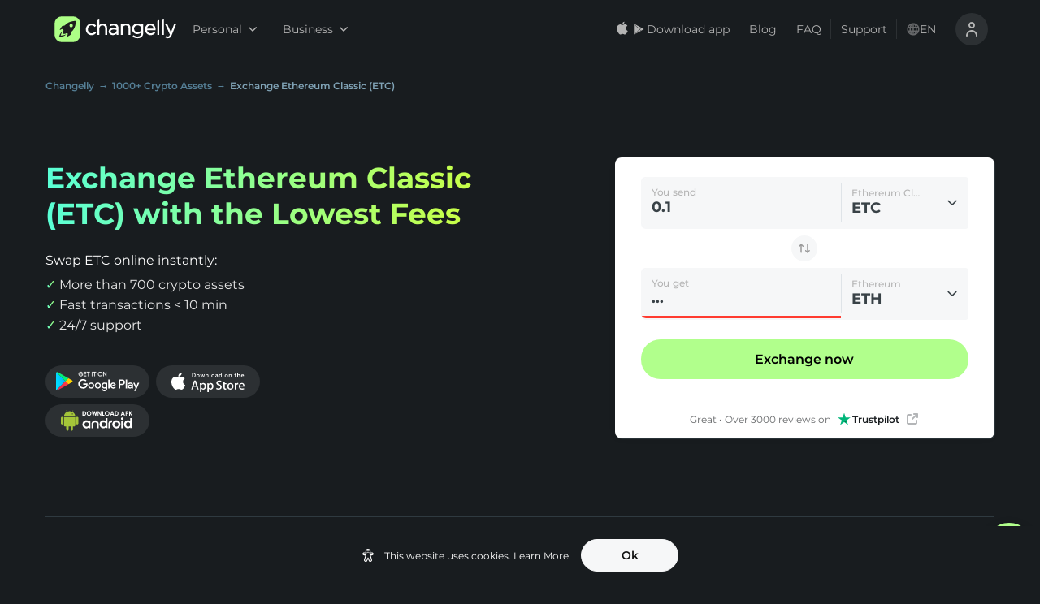

--- FILE ---
content_type: text/css; charset=UTF-8
request_url: https://changelly.com/_next/static/css/f3676feae0688da2.css
body_size: 36571
content:
.style_page-loader__AszHj{position:absolute;left:0;right:0;height:4px;background:-webkit-gradient(linear,left top,right top,from(transparent),color-stop(var(--colorVipGreen900)),to(transparent));background:linear-gradient(to right,transparent,var(--colorVipGreen900),transparent);background-size:200%;z-index:1;background-position:200% 0;-webkit-animation:style_moveBackground2Right__8mlmg 1s linear 3s infinite normal both;animation:style_moveBackground2Right__8mlmg 1s linear 3s infinite normal both}.style_radial-loader__L7ceV{display:inline-block;margin-right:18px;width:20px;height:20px;border:2px solid var(--widgetMainColor,var(--colorVipGreen900));border-top:2px solid transparent;border-radius:50%;-webkit-animation:style_rotate360__GPPde .75s linear infinite;animation:style_rotate360__GPPde .75s linear infinite}@-webkit-keyframes style_moveBackground2Right__8mlmg{0%{background-position:200% 0}to{background-position:0 0}}@keyframes style_moveBackground2Right__8mlmg{0%{background-position:200% 0}to{background-position:0 0}}@-webkit-keyframes style_rotate360__GPPde{0%{-webkit-transform:rotate(0deg);transform:rotate(0deg)}to{-webkit-transform:rotate(1turn);transform:rotate(1turn)}}@keyframes style_rotate360__GPPde{0%{-webkit-transform:rotate(0deg);transform:rotate(0deg)}to{-webkit-transform:rotate(1turn);transform:rotate(1turn)}}.style_button__bduhc{font-weight:600;cursor:pointer;border-radius:40px;display:-ms-inline-flexbox;display:inline-flex;-ms-flex-pack:center;justify-content:center;-ms-flex-align:center;align-items:center;outline:none;border:none;text-decoration:none;width:-webkit-fit-content;width:-moz-fit-content;width:fit-content;text-align:center;outline-offset:-2px;-webkit-appearance:none}.style_button__bduhc.style_weight-normal__qk9tU{font-weight:400}.style_button__bduhc.style_with-icon__F9sLl{gap:4px}.style_button__bduhc .style_b-loader__GUyOr{margin-right:10px;width:16px;height:16px;min-width:16px}.style_button__bduhc.style_size-extra-large__hFfoI{padding:21px 16px;font-size:16px;line-height:22px}.style_button__bduhc.style_size-large__ZxPjh{padding:14px 16px;font-size:16px;line-height:21px}.style_button__bduhc.style_size-medium__rw8R3{padding:12px 16px;font-size:16px;line-height:16px}.style_button__bduhc.style_size-small__vdQwl{padding:8px 16px;font-size:12px;line-height:16px}.style_button__bduhc.style_size-small__vdQwl .style_b-loader__GUyOr{width:12px;height:12px}.style_button__bduhc.style_size-small-medium__TIUQs{padding:8px 14px;font-size:14px;line-height:20px}.style_button__bduhc.style_color-green__0zg4u{background:var(--widgetMainColor,#b1ff8c);color:var(--widgetButtonColor,#000)}.style_button__bduhc.style_color-green__0zg4u:hover{background:var(--widgetMainColor,#91ff5f)}.style_button__bduhc.style_color-green__0zg4u .style_b-loader__GUyOr{border-color:var(--widgetButtonColor,#0a0a0a);border-top-color:transparent}.style_button__bduhc.style_color-deep-dark__PPEf3{color:#fff;background:var(--colorGrayBlue1000)}.style_button__bduhc.style_color-deep-dark__PPEf3:hover{background:var(--colorBlack700)}.style_button__bduhc.style_color-medium-dark__To8l2{color:#000;background:#ebedf4}.style_button__bduhc.style_color-medium-dark__To8l2:hover{background:#dfe4e8}.style_button__bduhc.style_color-light-dark__4GK10{color:var(--colorGrayBlue900);background:var(--colorGrayBlue100)}.style_button__bduhc.style_color-blue__BJge7{color:#000;background:#ebedf4}.style_button__bduhc.style_color-blue__BJge7:hover{background:#dfe4e8}.style_button__bduhc.style_color-transparent__VtSOW{color:#000;background:#ebedf4}.style_button__bduhc.style_color-transparent__VtSOW:hover{background:#dfe4e8}.style_button__bduhc.style_color-dark__BoR_D{background:var(--colorBlack800);color:#fff}.style_button__bduhc.style_color-dark__BoR_D:hover{background:var(--colorBlack900)}.style_button__bduhc.style_color-white__ZLxpV{background:#fff;color:var(--colorVipGreen900)}.style_button__bduhc.style_color-white__ZLxpV:hover{background:var(--colorBlack300)}.style_button__bduhc.style_color-gray-blue__PuGLe{background-color:var(--colorGrayBlue100);color:var(--colorGrayBlue900)}.style_button__bduhc.style_color-gray-blue__PuGLe:hover{background-color:var(--colorBlack300)}.style_button__bduhc.style_disabled__aAivz{opacity:.4;pointer-events:none}.style_button__bduhc.style_disabled__aAivz.style_color-transparent__VtSOW{background:var(--colorGrayBlue150);color:var(--colorGrayBlue700);border:none}.style_button__bduhc.style_disabled__aAivz.style_color-transparent__VtSOW.style_is-background-dark__wSXYK{color:#fff;border:1px solid var(--colorVipGreen900);background:transparent}.style_button__bduhc.style_disabled__aAivz.style_color-transparent__VtSOW.style_invert-green__bV5Yd{color:#fff;border:1px solid #fff;background:transparent}.style_button__bduhc.style_full-width__jogCF{width:100%}.style_navigation__mIVsD{position:relative;height:100%}.style_navigation-scroll-provider__UC23w{height:100%}@media (max-width:1024.98px){.style_navigation-scroll-provider__UC23w{overflow-x:scroll;scrollbar-width:none}.style_navigation-scroll-provider__UC23w::-webkit-scrollbar{display:none}}.style_navigation-container__pY5Jt{height:100%;display:-ms-flexbox;display:flex;width:-webkit-fit-content;width:-moz-fit-content;width:fit-content;-ms-flex-pack:start;justify-content:flex-start;margin:0 0 -1px;padding:0 16px;gap:24px}@media (max-width:599.98px){.style_navigation-container__pY5Jt{margin:0;gap:12px}}.style_navigation-item__mzOkB{all:unset;position:relative;display:-ms-flexbox;display:flex;-ms-flex-align:center;align-items:center;height:100%;color:var(--colorBlack500);font-size:14px;line-height:20px;font-family:var(--fontMain);cursor:pointer;padding:0;white-space:nowrap}@media (max-width:599.98px){.style_navigation-item__mzOkB{font-size:14px}}.style_navigation-item__mzOkB:before{position:absolute;content:"";bottom:0;height:0;background-color:var(--colorVipGreen1000);-webkit-transition:.1s ease-in;transition:.1s ease-in;width:100%}.style_navigation-item__mzOkB.style_active__Av61u{color:#fff}.style_navigation-item__mzOkB.style_active__Av61u:before{height:2px}.style_navigation-item__mzOkB:hover{color:#fff}.style_navigation-item__mzOkB.style_is-black-color__lbbFd.style_active__Av61u,.style_navigation-item__mzOkB.style_is-black-color__lbbFd:hover{border-bottom:2px solid var(--colorGrayBlue900)}.style_light-theme__hM9qy.style_navigation-item__mzOkB{color:var(--colorBlack400)}.style_light-theme__hM9qy.style_navigation-item__mzOkB.style_active__Av61u,.style_light-theme__hM9qy.style_navigation-item__mzOkB:hover{color:var(--colorBlack900)}.style_quality__dZFqN{font-size:16px;line-height:24px;color:var(--colorBlack400);margin-bottom:5px}@media (max-width:1024.98px){.style_quality__dZFqN{font-size:14px;line-height:20px}}@media (max-width:599.98px){.style_quality__dZFqN{font-size:12px;line-height:16px}}.style_wrapper__dIrrl{position:sticky;bottom:32px;height:80vh;display:-ms-flexbox;display:flex;-ms-flex-direction:column;flex-direction:column;-ms-flex-pack:justify;justify-content:space-between;max-width:215px;margin:74px 0 35px}@media (max-width:1024.98px){.style_wrapper__dIrrl{background-color:var(--colorBlack900);margin:0;padding-bottom:2px;max-width:none;width:100%;height:auto;bottom:auto;top:0;position:fixed;-webkit-transition:top .1s linear;transition:top .1s linear;z-index:1}}.style_wrapper__dIrrl.style_with-header__vahYp{-webkit-transition:top .25s linear;transition:top .25s linear}@media (max-width:1024.98px){.style_wrapper__dIrrl.style_with-header__vahYp{top:var(--logo-height)}.style_mobile-hidden__DjfX_{display:none}}.style_mobile-menu__qKcEa{position:static;background-color:var(--colorBlack900);height:48px}.style_item-list__U8ckN{list-style:none;padding:0}.style_item__YJ2fs{position:relative}.style_item-sub-menu-list__Yr1nT{padding:0;list-style:none}.style_item__YJ2fs>a{font-size:18px;line-height:24px;padding:9px 0;color:var(--colorBlack500);-webkit-transition:color .2s ease,font-weight .2s ease;transition:color .2s ease,font-weight .2s ease;display:block;text-decoration:none;position:relative}.style_item__YJ2fs>a:hover{color:#fff;-webkit-transition:color .2s ease;transition:color .2s ease}.style_item__YJ2fs>a:before{content:"";position:absolute;height:1px;top:calc(50% - 1px);background:#fff;left:-250%;right:350%;-webkit-transition:right .5s ease-in-out;transition:right .5s ease-in-out}@media (min-width:1920px){.style_item__YJ2fs>a:before{left:-55px}}.style_item__YJ2fs.style_is-active__bDn72>a{font-weight:700;color:#fff}.style_item__YJ2fs.style_is-active__bDn72>a:before{right:calc(100% + 15px)}@media (min-width:1920px){.style_item__YJ2fs.style_is-active__bDn72>a:before{right:calc(100% + 10px)}}.style_item__YJ2fs.style_is-child__Qbmv7{position:relative}.style_item__YJ2fs.style_is-child__Qbmv7:before{content:"";display:block;position:absolute;width:2px;height:2px;background:var(--colorBlack500);border-radius:4px;left:10px;top:50%;margin-top:-1px}.style_item__YJ2fs.style_is-child__Qbmv7.style_is-active__bDn72:before{background:#fff;width:4px;height:4px;margin-top:-2px}.style_item__YJ2fs.style_is-child__Qbmv7>a{padding-left:24px}.style_scroll-to-top__R0fAt{display:-ms-flexbox;display:flex;-ms-flex-align:center;align-items:center;cursor:pointer;margin-bottom:24px;-webkit-transition:opacity .2s ease;transition:opacity .2s ease}.style_scroll-to-top__R0fAt.style_hidden__LkvBo{opacity:0}.style_scroll-to-top__R0fAt .style_button__Z4FAB{width:40px;height:40px;padding:0;margin-right:8px;-webkit-transition:background-color .2s ease;transition:background-color .2s ease}.style_scroll-to-top__R0fAt .style_text__XIVak{color:var(--colorBlack600);background:-webkit-gradient(linear,left top,right top,color-stop(0,#c8ff48),color-stop(49%,#59ffd6),color-stop(50%,currentColor),to(currentColor));background:linear-gradient(90deg,#c8ff48,#59ffd6 49%,currentColor 50%,currentColor);-webkit-background-clip:text;background-clip:text;-webkit-text-fill-color:transparent;font-size:12px;line-height:16px;-webkit-transition:background-position .2s ease;transition:background-position .2s ease;background-size:200% 1px;background-position:100% 100%}.style_scroll-to-top__R0fAt:hover .style_text__XIVak{background-position:0 100%}.ToastMessage_message__tvipS{-webkit-animation:ToastMessage_message-show__F5oLq .25s ease-in;animation:ToastMessage_message-show__F5oLq .25s ease-in;margin:8px}.ToastMessage_message-box__6jD0M{background:#fff;-webkit-box-shadow:-1px 1px 9px rgba(0,0,0,.04),1px 1px 1px rgba(128,163,182,.2);box-shadow:-1px 1px 9px rgba(0,0,0,.04),1px 1px 1px rgba(128,163,182,.2);overflow:hidden;border-radius:4px}.ToastMessage_message-inner__3sTN3{display:-ms-flexbox;display:flex;position:relative;padding:12px 16px;border-left:4px solid var(--colorBlue600)}.ToastMessage_message-inner__3sTN3.ToastMessage_success__TyOeM{background:var(--colorVipGreen100);border-color:var(--colorVipGreen900)}.ToastMessage_message-inner__3sTN3.ToastMessage_warning__fXibv{background:var(--colorOrange50);border-color:var(--colorOrange900)}.ToastMessage_message-inner__3sTN3.ToastMessage_info__FvFJV{background:var(--colorGrayBlue150);border-color:var(--colorBlue600)}.ToastMessage_message-inner__3sTN3.ToastMessage_error__ovj5y{background:var(--colorRed50);border-color:var(--colorRed900)}@-webkit-keyframes ToastMessage_message-show__F5oLq{0%{opacity:0}to{opacity:1}}@keyframes ToastMessage_message-show__F5oLq{0%{opacity:0}to{opacity:1}}.ToastMessage_left__mN6t_{margin-right:10px}@media (max-width:599.98px){.ToastMessage_left__mN6t_{display:none}}.ToastMessage_content__dRkU8{display:-ms-flexbox;display:flex;-ms-flex-positive:1;flex-grow:1;-ms-flex-direction:column;flex-direction:column;-ms-flex-pack:center;justify-content:center}.ToastMessage_right__dnOp5{margin-left:10px}.ToastMessage_icon__YI9cA{display:inline-block}.ToastMessage_title__8hwC5{color:var(--colorBlack900);font-weight:700;font-size:16px;line-height:1.5;margin:0}.ToastMessage_body__VlCo6{color:var(--colorBlack900);font-weight:500;font-size:14px;line-height:1.5;margin:0}@media (max-width:599.98px){.ToastMessage_body__VlCo6{font-size:12px}}.ToastMessage_close__ONhTr{cursor:pointer;width:24px;height:24px;display:-ms-flexbox;display:flex;-ms-flex-align:center;align-items:center;-ms-flex-pack:center;justify-content:center}.ToastContainer_container__ub00W{position:fixed;left:0;top:0;z-index:10}@media (max-width:599.98px){.ToastContainer_container__ub00W{width:100%}}.ToastContainer_top__LH1bt{position:fixed;top:0}@media (max-width:599.98px){.ToastContainer_top__LH1bt{width:100%;min-width:0}}.ToastContainer_bottom__8XVGs{position:fixed;bottom:0}@media (max-width:599.98px){.ToastContainer_bottom__8XVGs{width:100%}}.ToastContainer_box__oTjqC{position:fixed;width:396px}@media (max-width:599.98px){.ToastContainer_box__oTjqC{width:100%;position:relative;bottom:0!important;top:0!important}}.ToastContainer_box-top-left__Dx0ns{top:0;left:0}.ToastContainer_box-top-right__JI_Gr{top:0;right:0}.ToastContainer_box-bottom-left__8UgO3{bottom:0;left:0}.ToastContainer_box-bottom-right__60UnY{bottom:0;right:0}:root{--logo-height:72px}@media (max-width:1024.98px){:root{--logo-height:56px}}.style_logo-block__FCUPH{display:-ms-flexbox;display:flex;-ms-flex-align:center;align-items:center;width:-webkit-fit-content;width:-moz-fit-content;width:fit-content;height:var(--logo-height)}.style_logo-size__pPSiK{height:38px;width:100%}.style_light__AJIeB{color:#fff!important}.animation_enter__HpA_M{opacity:0;-webkit-transform:translateY(-24px);transform:translateY(-24px);visibility:hidden}.animation_enterActive__QhiBy{visibility:visible}.animation_enterActive__QhiBy,.animation_exit__3ZU6N{opacity:1;-webkit-transform:translateY(0);transform:translateY(0)}.animation_exitActive__aP3PD{opacity:0;-webkit-transform:translateY(-24px);transform:translateY(-24px)}.animation_enterActive__QhiBy,.animation_enter__HpA_M,.animation_exit__3ZU6N{-webkit-transition:.3s cubic-bezier(.15,.84,.21,.96);transition:.3s cubic-bezier(.15,.84,.21,.96)}.style_dropdown__fmHg8{position:absolute;left:0;top:70px;z-index:6}@media (max-width:1024.98px){.style_dropdown__fmHg8{position:fixed;top:0;left:0;right:0;bottom:0}}.style_dropdown__fmHg8.style_with-shadow__b0J_Z{-webkit-box-shadow:0 0 20px rgba(0,0,0,.25);box-shadow:0 0 20px rgba(0,0,0,.25)}.style_dropdown__fmHg8.style_right-orientation__7T1h3{left:auto;right:0}.style_dropdown__fmHg8.style_top-orientation__GO3q_{top:auto;bottom:34px;left:auto}.style_dropdown__fmHg8.style_top-left-orientation__rirCq{background-color:red;top:auto;bottom:34px;right:34px;left:70%}@media (max-width:1024.98px){.style_dropdown__fmHg8.style_top-left-orientation__rirCq{left:60%}}@media (max-width:768.98px){.style_dropdown__fmHg8.style_top-left-orientation__rirCq{left:50%}}@media (max-width:599.98px){.style_dropdown__fmHg8.style_top-left-orientation__rirCq{left:10%}}.style_dropdown__fmHg8.style_center-orientation__nzMko{left:auto;right:auto}#style_button__LFCic{padding:0;width:100%}.style_button-section__0pFPb.style_inline-row__QlPca{width:100%;display:-ms-flexbox;display:flex;-ms-flex-direction:row;flex-direction:row;gap:8px}.style_button-section__0pFPb.style_inline-column__AD8GI{width:100%;display:-ms-flexbox;display:flex;-ms-flex-direction:column;flex-direction:column;gap:8px}.style_button-section__0pFPb.style_grid__j4glJ{display:grid;grid-template-columns:1fr 1fr;grid-gap:8px;max-width:264px}.store-button_store-btn__9oLrW{all:unset;position:relative;gap:4px;display:-ms-flexbox;display:flex;-ms-flex-align:center;align-items:center;height:100%}@media (max-width:1024.98px){.store-button_store-btn__9oLrW:before{display:none}}@media (max-width:599.98px){.store-button_store-btn__9oLrW{display:none}}.store-button_store-btn__9oLrW:before{position:absolute;content:"";right:0;height:24px;width:1px}.store-button_store-btn__9oLrW.store-button_light____Lqu{color:var(--colorBlack500)}.store-button_store-btn__9oLrW.store-button_light____Lqu .store-button_text__3_afy{color:var(--colorBlack900)}.store-button_store-btn__9oLrW.store-button_light____Lqu:hover{color:var(--colorVipGreen900)}.store-button_store-btn__9oLrW.store-button_light____Lqu:hover .store-button_text__3_afy{color:var(--colorBlack600)}.store-button_store-btn__9oLrW.store-button_light____Lqu:before{background:var(--colorGrayBlue100)}.store-button_store-btn__9oLrW.store-button_dark__O_0er{color:var(--colorBlack400)}.store-button_store-btn__9oLrW.store-button_dark__O_0er:hover{color:var(--colorVipGreen900)}.store-button_store-btn__9oLrW.store-button_dark__O_0er:hover .store-button_text__3_afy{color:#fff}.store-button_store-btn__9oLrW.store-button_dark__O_0er:before{background-color:var(--colorBlack800)}.store-button_text__3_afy{font-size:14px;font-style:normal;font-weight:400;line-height:20px;text-align:center}.store-button_text__3_afy.store-button_light____Lqu{color:var(--colorBlack800)}.store-button_text__3_afy.store-button_dark__O_0er{color:var(--colorBlack400)}.style_menu-wrapper__APReo{height:100%;display:-ms-flexbox;display:flex;position:relative;-ms-flex-align:center;align-items:center}.style_menu-wrapper__APReo button{border:none;background:none;cursor:pointer;height:100%}.style_menu-wrapper__APReo a{text-decoration:none}.style_menu-wrapper__APReo .style_store-btn__GduRL{padding:0 12px}.style_menu-item__mgHgP{position:relative;height:100%;display:-ms-flexbox;display:flex;-ms-flex-align:center;align-items:center;color:var(--colorBlack400);font-size:14px;line-height:16px;padding:0 12px;text-align:center}.style_menu-item__mgHgP:hover{color:#fff}.style_menu-item__mgHgP:before{position:absolute;content:"";right:0;height:24px;width:1px;background-color:var(--colorBlack800)}.style_store-drop-down__WBcZ8{position:absolute;display:-ms-flexbox;display:flex;padding:24px 32px;-ms-flex-direction:column;flex-direction:column;-ms-flex-pack:center;justify-content:center;-ms-flex-align:center;align-items:center;gap:16px;text-align:center;border-radius:8px;min-width:278px;background:var(--colorGrayBlue1000);-webkit-box-shadow:0 0 20px 0 #00000040;box-shadow:0 0 20px 0 #00000040}.style_title__6Jhed{font-size:14px;font-weight:600;line-height:20px}.style_desc__Q5f4G,.style_title__6Jhed{font-style:normal;color:var(--colorBlack400)}.style_desc__Q5f4G{font-size:12px;font-weight:400;line-height:16px}.style_qr-code-box__rZsgU{padding:16px;border:1px solid var(--colorBlack300);border-radius:8px}.style_light-theme__VriUh.style_menu-wrapper__APReo .style_menu-item__mgHgP{color:var(--colorBlack900)}.style_light-theme__VriUh.style_menu-wrapper__APReo .style_menu-item__mgHgP:hover{color:var(--colorBlack600)}.style_light-theme__VriUh.style_menu-wrapper__APReo .style_menu-item__mgHgP:before{background:var(--colorGrayBlue100)}.style_light-theme__VriUh.style_menu-wrapper__APReo .style_store-btn__GduRL{color:var(--colorBlack500)}.style_light-theme__VriUh.style_menu-wrapper__APReo .style_download-text__6TcO4{color:var(--colorBlack900)}.style_light-theme__VriUh.style_menu-wrapper__APReo .style_store-drop-down__WBcZ8{background:#fff;-webkit-box-shadow:1px 1px 1px 0 rgba(128,163,182,.2),-1px 1px 9px 0 rgba(0,0,0,.04);box-shadow:1px 1px 1px 0 rgba(128,163,182,.2),-1px 1px 9px 0 rgba(0,0,0,.04)}.style_light-theme__VriUh.style_menu-wrapper__APReo .style_desc__Q5f4G,.style_light-theme__VriUh.style_menu-wrapper__APReo .style_title__6Jhed{color:var(--colorBlack900)}.style_icon-button__1vNbo[type=button]{border:none;width:100%;width:40px;height:40px;background-color:var(--colorBlack800);color:var(--colorBlack400);cursor:pointer;display:-ms-flexbox;display:flex;-ms-flex-pack:center;justify-content:center;-ms-flex-align:center;align-items:center}.style_icon-button__1vNbo[type=button].style_square__M3F8c{border-radius:4px}.style_icon-button__1vNbo[type=button].style_circle__Tj4WQ{border-radius:50%}.style_icon-button__1vNbo[type=button]:hover{background-color:var(--colorBlack850)}.style_icon-button__1vNbo[type=button].style_disabled__q4uMo{opacity:.2}.style_light-theme__J0KgK.style_icon-button__1vNbo{background-color:var(--colorBlack300);color:var(--colorBlack400)}.style_light-theme__J0KgK.style_icon-button__1vNbo:hover{background-color:var(--colorBlack400);color:var(--colorBlack300)}.style_dropdown-body__BSJ3V{border-radius:4px;background-color:var(--colorGrayBlue1000);-webkit-box-shadow:var(--shadowMedium);box-shadow:var(--shadowMedium);z-index:-1}.style_dropdown-body__BSJ3V button{padding:0;background:none;border:none;cursor:pointer}.style_dropdown-body__BSJ3V a{text-decoration:none}.style_dropdown-item__0R1PC{display:block;font-size:14px;white-space:nowrap;color:var(--colorBlack400)}.style_dropdown-item__0R1PC:not(:first-child):not(:last-child){padding:9px 48px}.style_dropdown-item__0R1PC:first-child{padding:48px 48px 9px}.style_dropdown-item__0R1PC:last-child{padding:9px 48px 48px}.style_dropdown-item__0R1PC:hover{color:#fff}.style_light-theme__IX6Ms.style_dropdown-body__BSJ3V{background-color:#fff;-webkit-box-shadow:var(--shadowSmall);box-shadow:var(--shadowSmall)}.style_light-theme__IX6Ms .style_dropdown-item__0R1PC{color:var(--colorBlack900)}.style_light-theme__IX6Ms .style_dropdown-item__0R1PC:hover{color:var(--colorBlack600)}.style_lang-btn__x_rCu{display:-ms-flexbox;display:flex;-ms-flex-align:center;align-items:center;width:100%;height:inherit;line-height:inherit;background:transparent;border:0;color:inherit;font-weight:400;text-align:left;text-align:initial;outline:0;cursor:pointer;padding:0;text-decoration:none}span.style_lang-btn__x_rCu{cursor:default}.style_dropdown-body__Sltib{border-radius:4px;background-color:var(--colorGrayBlue1000);-webkit-box-shadow:var(--shadowMedium);box-shadow:var(--shadowMedium);padding:8px;margin:0;z-index:-1}.style_dropdown-body__Sltib button{padding:0;background:none;border:none;cursor:pointer}.style_dropdown-body__Sltib a{text-decoration:none}.style_dropdown-item__k2dEd{display:-ms-flexbox;display:flex;font-size:14px;color:var(--colorBlack400);min-width:176px;padding:8px 26px 8px 8px}.style_dropdown-item__k2dEd:hover{color:#fff}.style_language-name__EYouV{position:relative;line-height:20px;width:100%}.style_language-name__EYouV.style_current-language__xO_Ir{color:#fff}.style_language-name__EYouV.style_current-language__xO_Ir:before{position:absolute;content:"";right:-26px;width:20px;height:20px;background-image:url(/static/common-svg/check-mark-ico.svg)}.style_light-theme__9mUCx.style_dropdown-body__Sltib{background-color:#fff;-webkit-box-shadow:var(--shadowSmall);box-shadow:var(--shadowSmall)}.style_light-theme__9mUCx .style_dropdown-item__k2dEd{color:var(--colorBlack900)}.style_light-theme__9mUCx .style_dropdown-item__k2dEd:hover,.style_light-theme__9mUCx .style_language-name__EYouV.style_current-language__xO_Ir{color:var(--colorBlack600)}.style_icon-border__VPslo{border:1px solid var(--colorBlack400);border-radius:50%}.style_icon__62zMV{display:block;width:20px;height:20px;border-radius:50%;-webkit-transform:scale(1.2);transform:scale(1.2);max-width:none}.style_user-controls-wrapper__Er3gR{padding:0;height:100%;display:-ms-flexbox;display:flex;-ms-flex-align:center;align-items:center;position:relative}.style_item___ajFz{display:block;color:#fff}.style_item___ajFz:not(:first-child):not(:last-child){margin:0 8px}.style_item___ajFz:first-child{margin-right:8px}.style_item___ajFz:last-child{margin-left:8px}.style_country-button__k4xWt{text-transform:uppercase;display:-ms-flexbox;display:flex;-ms-flex-align:center;align-items:center;gap:4px;font-size:14px;color:var(--colorBlack400);padding:8px;margin-left:4px;background-color:transparent;background-color:initial;cursor:pointer;border-radius:4px}.style_country-button__k4xWt:hover{color:#fff}.style_global-icon__wZCZu{width:16px;height:16px;color:#66686a}.style_first-letter-users-email__yTzRB{font-size:17px;line-height:24px;font-weight:600;text-transform:uppercase}.style_light-theme__Qrnau.style_user-controls-wrapper__Er3gR .style_country-button__k4xWt{color:var(--colorBlack900)}.style_light-theme__Qrnau.style_user-controls-wrapper__Er3gR .style_country-button__k4xWt:hover{color:var(--colorBlack600)}.style_header-imitation__rItD3{display:-ms-flexbox;display:flex;-ms-flex-align:center;align-items:center;-ms-flex-pack:center;justify-content:center;min-height:60px;border-bottom:1px solid var(--colorBlack700)}.style_content-wrapper__ScOUT{position:relative;width:100%;margin:0;padding:0 24px;display:-ms-flexbox;display:flex;-ms-flex-pack:justify;justify-content:space-between}@media (max-width:768.98px){.style_content-wrapper__ScOUT{padding:0 24px}}@media (max-width:599.98px){.style_content-wrapper__ScOUT{padding:0 16px}}.style_headerItem__CDTFE{display:-ms-flexbox;display:flex}.style_headerItem__CDTFE:not(:first-child){margin-left:24px}.style_headerItem__CDTFE:first-child{-ms-flex-positive:1;flex-grow:1}.style_toggle-menu-button__fOy9U{color:#fff;border:none;background:none;cursor:pointer;padding:0}.style_back-button__9DyrY{display:-ms-flexbox;display:flex;-ms-flex-align:center;align-items:center;gap:4px;font-size:14px;font-weight:400;color:#fff;border:none;background:none;padding:0}.style_light-theme__BMVNa.style_header-imitation__rItD3{background-color:var(--colorGrayBlue100);border-bottom:1px solid var(--colorGrayBlue300)}.style_light-theme__BMVNa.style_header-imitation__rItD3 .style_back-button__9DyrY,.style_light-theme__BMVNa.style_header-imitation__rItD3 .style_toggle-menu-button__fOy9U{color:var(--colorBlack900)}.animation_enter__Pj6HV{opacity:0;-webkit-transform:translateX(-10%);transform:translateX(-10%)}.animation_enterActive__3Dw1S,.animation_exit__3M_4r{opacity:1;-webkit-transform:translateX(0);transform:translateX(0)}.animation_exitActive__tXDHz{opacity:0;-webkit-transform:translateX(10%);transform:translateX(10%)}.animation_enterActive__3Dw1S,.animation_exitActive__tXDHz{-webkit-transition:opacity .3s,-webkit-transform .3s;transition:opacity .3s,-webkit-transform .3s;transition:opacity .3s,transform .3s;transition:opacity .3s,transform .3s,-webkit-transform .3s}.style_menu-item__RdI0p{width:100%;min-height:60px;display:-ms-flexbox;display:flex;-ms-flex-align:center;align-items:center;-ms-flex-pack:justify;justify-content:space-between;padding:16px 16px 16px 24px;font-size:14px;color:#fff;background:transparent;border:none;text-decoration:none}.style_menu-item__RdI0p:not(:last-child){border-bottom:1px solid var(--colorBlack700)}.style_label__fPiGQ{-ms-flex-positive:1;flex-grow:1;word-break:break-word}.style_icon__7Nwnw{-ms-flex-positive:0;flex-grow:0;display:-ms-flexbox;display:flex;padding-left:16px}.style_is-sub-item__xb3C5{position:relative;padding-left:54px}.style_is-sub-item__xb3C5:before{content:"";display:block;position:absolute;width:2px;height:2px;background:#fff;border-radius:4px;left:40px;top:50%;margin-top:-1px}.style_light-theme__gF7kr.style_menu-item__RdI0p{color:var(--colorBlack900)}.style_light-theme__gF7kr.style_menu-item__RdI0p:not(:last-child){border-bottom:1px solid var(--colorGrayBlue300)}.style_light-theme__gF7kr.style_is-sub-item__xb3C5:before{background:var(--colorBlack900)}.style_table__RvuUK{display:-ms-flexbox;display:flex;-ms-flex-direction:column;flex-direction:column}.style_icon__r8NyL,.style_wrapper__BmUob{display:-ms-flexbox;display:flex;-ms-flex-align:center;align-items:center}.style_icon__r8NyL{margin-right:8px;width:24px;height:24px;-ms-flex-pack:center;justify-content:center;border-radius:100%;background-color:var(--colorBlack700);color:var(--colorBlack400);font-size:11px;line-height:14px;font-weight:600;text-transform:uppercase}.style_light-theme__Zwers.style_icon__r8NyL{background-color:var(--colorBlack300);color:var(--colorBlack400)}.style_wrapper__zYjEh{display:-ms-flexbox;display:flex;-ms-flex-align:center;align-items:center;-ms-flex-pack:justify;justify-content:space-between}.style_icon-box__NUFFe{border:1px solid var(--colorBlack400);border-radius:50%;padding:1px}.style_item__HnZ_2{display:-ms-flexbox;display:flex;font-size:14px;color:var(--colorBlack400)}.style_language-name__HOTDS{position:relative;line-height:20px;-ms-flex-positive:1;flex-grow:1}.style_language-name__HOTDS.style_current-language__6OuNA{color:#fff}.style_language-name__HOTDS.style_current-language__6OuNA:before{position:absolute;content:"";right:0;width:20px;height:20px;color:#00ab50;background-image:url(/static/common-svg/check-mark-ico.svg)}.style_light-theme__lczSW.style_language-name__HOTDS{color:var(--colorBlack900)}.style_light-theme__lczSW.style_language-name__HOTDS.style_current-language__6OuNA{color:var(--colorBlack500)}.style_icon__c0QjU{border:1px solid var(--colorBlack400);border-radius:50%;padding:1px}.style_button-container__9_E3V{display:-ms-flexbox;display:flex}.style_button-container__9_E3V a+a{margin:0 0 0 8px}.style_button-container__9_E3V.style_grid-for-three__l08X5{display:grid;grid-template-columns:1fr 1fr;grid-gap:8px;max-width:264px}.style_button-container__9_E3V.style_grid-for-three__l08X5 a+a{margin:0}.style_button-container__9_E3V.style_button-container__9_E3V .style_storeButtonExchange__tDiCv{padding:0}.style_button-container__9_E3V.style_button-container__9_E3V .style_storeButtonExchange__tDiCv img{height:40px}.style_button-container__9_E3V.style_isLargeSize__hV2Lj .style_storeButtonExchange__tDiCv,.style_button-container__9_E3V.style_isLargeSize__hV2Lj .style_storeButton__CnVjI{padding:3px 30px;height:auto}.style_button-container__9_E3V.style_isLargeSize__hV2Lj a{display:-ms-flexbox;display:flex;-ms-flex-line-pack:center;align-content:center}@media screen and (max-width:599.98px){.style_button-container__9_E3V{-ms-flex-direction:column;flex-direction:column}.style_button-container__9_E3V a+a{margin:8px 0 0}.style_button-container__9_E3V.style_button-container__9_E3V .style_storeButtonExchange__tDiCv,.style_button-container__9_E3V.style_button-container__9_E3V .style_storeButton__CnVjI{height:auto;width:100%}}.style_wrapper__LBCDT{padding:0 48px}@media (max-width:1024.98px){.style_wrapper__LBCDT{padding:0}}.style_description__juzFT{display:block;font-size:14px;color:var(--colorBlack600);cursor:default;padding-bottom:16px}.style_store-buttons__6_x6M{max-height:40px}.style_light-theme__nnxyx.style_description__juzFT{color:var(--colorBlack900)}.animationForward_enter__F_Crg{opacity:0;-webkit-transform:translateX(100%);transform:translateX(100%)}.animationForward_enterActive__T8a6S,.animationForward_exit__Shk8l{opacity:1;-webkit-transform:translateX(0);transform:translateX(0)}.animationForward_exitActive__6gn8S{opacity:0;-webkit-transform:translateX(-100%);transform:translateX(-100%)}.animationForward_enterActive__T8a6S,.animationForward_exitActive__6gn8S{-webkit-transition:opacity .4s,-webkit-transform .4s;transition:opacity .4s,-webkit-transform .4s;transition:opacity .4s,transform .4s;transition:opacity .4s,transform .4s,-webkit-transform .4s}.animationForward_enterActive__T8a6S,.animationForward_enter__F_Crg,.animationForward_exitActive__6gn8S,.animationForward_exit__Shk8l{position:absolute;width:100%}.animationBack_enter__svrAy{opacity:0;-webkit-transform:translateX(-100%);transform:translateX(-100%)}.animationBack_enterActive__C80p1,.animationBack_exit__wz6AB{opacity:1;-webkit-transform:translateX(0);transform:translateX(0)}.animationBack_exitActive__nltPb{opacity:0;-webkit-transform:translateX(100%);transform:translateX(100%)}.animationBack_enterActive__C80p1,.animationBack_exitActive__nltPb{-webkit-transition:opacity .4s,-webkit-transform .4s;transition:opacity .4s,-webkit-transform .4s;transition:opacity .4s,transform .4s;transition:opacity .4s,transform .4s,-webkit-transform .4s}.animationBack_enterActive__C80p1,.animationBack_enter__svrAy,.animationBack_exitActive__nltPb,.animationBack_exit__wz6AB{position:absolute;width:100%}.style_container__h_rOS{width:100%;height:100%;z-index:6;background-color:var(--colorBlack900);overflow-y:scroll;-ms-overflow-style:none;scrollbar-width:none}.style_container__h_rOS::-webkit-scrollbar{width:0;height:0}.style_light-theme__D_epa.style_container__h_rOS{background-color:var(--colorGrayBlue100)}.style_container__XGsM9{height:100%;display:-ms-flexbox;display:flex;-ms-flex-align:center;align-items:center}.style_toggle-menu-button__4WPVY{color:#fff;border:none;background:none;cursor:pointer;padding:0}.style_toggle-menu-button__4WPVY.style_light-theme__oXn3E{color:var(--colorBlack900)}.drop-down-menu_menu-wrapper__9foCU{height:100%;display:-ms-flexbox;display:flex;position:relative}.drop-down-menu_angle__LGgaR{margin-left:8px;-webkit-transition:-webkit-transform .25s;transition:-webkit-transform .25s;transition:transform .25s;transition:transform .25s,-webkit-transform .25s}.drop-down-menu_angle__LGgaR.drop-down-menu_flip__OgM3Z{-webkit-transform:rotate(180deg);transform:rotate(180deg)}.drop-down-menu_menu-item__6XmHt{all:unset;position:relative;height:100%;display:-ms-flexbox;display:flex;-ms-flex-align:center;align-items:center;font-size:14px;line-height:16px;padding:0 16px;cursor:pointer;text-align:center}.drop-down-menu_menu-item__6XmHt.drop-down-menu_light__EI88d{color:var(--colorBlack900)}.drop-down-menu_menu-item__6XmHt.drop-down-menu_light__EI88d:hover{color:var(--colorBlack600)}.drop-down-menu_menu-item__6XmHt.drop-down-menu_dark__jLC8X{color:var(--colorBlack400)}.drop-down-menu_menu-item__6XmHt.drop-down-menu_dark__jLC8X:hover{color:#fff}.drop-down-menu_nav-drop-down__kRnZr{min-width:216px;border-radius:8px;display:block;padding:24px 0}.drop-down-menu_nav-drop-down__kRnZr.drop-down-menu_light__EI88d{background:#fff;-webkit-box-shadow:0 2px 4px -2px rgba(26,47,79,.2),0 4px 24px -6px rgba(20,53,102,.24);box-shadow:0 2px 4px -2px rgba(26,47,79,.2),0 4px 24px -6px rgba(20,53,102,.24)}.drop-down-menu_nav-drop-down__kRnZr.drop-down-menu_dark__jLC8X{background:var(--colorGrayBlue1000);-webkit-box-shadow:0 0 20px 0 #00000040;box-shadow:0 0 20px 0 #00000040}.drop-down-menu_drop-down-item__IpQzC{display:-ms-flexbox;display:flex;padding:8px 0;-ms-flex-align:start;align-items:flex-start;cursor:pointer;width:100%}.drop-down-menu_drop-down-item__IpQzC.drop-down-menu_sub-item__0iiph{margin:0 0 0 8px;position:relative}.drop-down-menu_drop-down-item__IpQzC.drop-down-menu_sub-item__0iiph:before{content:"";position:absolute;width:2px;height:2px;border-radius:50%;left:32px;top:50%;margin-top:-1px}.drop-down-menu_drop-down-item__IpQzC.drop-down-menu_light__EI88d.drop-down-menu_sub-item__0iiph:before{background:var(--colorBlack900)}.drop-down-menu_drop-down-item__IpQzC.drop-down-menu_dark__jLC8X.drop-down-menu_sub-item__0iiph:before,.drop-down-menu_drop-down-item__IpQzC.drop-down-menu_light__EI88d.drop-down-menu_sub-item__0iiph:hover:before{background:var(--colorBlack600)}.drop-down-menu_drop-down-item__IpQzC.drop-down-menu_dark__jLC8X.drop-down-menu_sub-item__0iiph:hover:before{background:#fff}.drop-down-menu_item-link__THXZF{all:unset;font-size:14px;font-style:normal;font-weight:400;line-height:20px;width:100%;padding:0 40px}.drop-down-menu_item-link__THXZF.drop-down-menu_light__EI88d{color:var(--colorBlack900)}.drop-down-menu_item-link__THXZF.drop-down-menu_light__EI88d:hover{color:var(--colorBlack600)}.drop-down-menu_item-link__THXZF.drop-down-menu_dark__jLC8X{color:var(--colorBlack400)}.drop-down-menu_item-link__THXZF.drop-down-menu_dark__jLC8X:hover{color:#fff}.style_header__lTCx7{background-color:var(--colorBlack900);display:-ms-flexbox;display:flex;-ms-flex-pack:center;justify-content:center}.style_header__lTCx7.style_with-border__d5A47:before{content:"";position:absolute;height:1px;background-color:var(--colorBlack300);bottom:0;left:0;right:0}.style_content-wrapper__w_dGz{position:relative;width:100%;max-width:1200px;margin:0;display:-ms-flexbox;display:flex;-ms-flex-pack:justify;justify-content:space-between;padding:0 24px}.style_content-wrapper__w_dGz.style_with-border__d5A47:before{content:"";position:absolute;height:1px;background-color:var(--colorBlack800);bottom:0;left:16px;right:16px}@media (max-width:1024.98px){.style_content-wrapper__w_dGz{padding:0 24px}.style_content-wrapper__w_dGz:before{left:0;right:0}}@media (max-width:599.98px){.style_content-wrapper__w_dGz{padding:0 16px}}.style_header-item__nNtQY{display:-ms-flexbox;display:flex}.style_header-item__nNtQY:not(:first-child){margin-left:24px}@media (max-width:599.98px){.style_header-item__nNtQY:not(:first-child){margin-left:12px}}.style_desktop-header-item__gKDr2{display:-ms-flexbox;display:flex}.style_desktop-header-item__gKDr2.style_business-switcher-block__iL2qO{-ms-flex-positive:1;flex-grow:1}@media (max-width:1024.98px){.style_desktop-header-item__gKDr2{visibility:hidden;display:none;opacity:0}}.style_light-theme__IYUmq.style_header__lTCx7{background-color:var(--colorBlack50)}.style_light-theme__IYUmq.style_with-border__d5A47{background-color:#fff}.style_light-theme__IYUmq .style_content-wrapper__w_dGz:before{background-color:var(--colorGrayBlue300)}.style_tablet-header__Gm62S{display:-ms-flexbox;display:flex}.style_store-link__Q7g_j{all:unset}.style_route-wrapper__qXezp{position:relative;-ms-flex:1 0 auto;flex:1 0 auto;width:100%}.style_route-wrapper__qXezp.style_earn___1VOj{border-top:1px solid var(--colorBlack850)}.style_route-wrapper__qXezp.style_mobile-only__IQpM5 .style_content-wrapper__DmGYX,.style_route-wrapper__qXezp.style_widget-app__KypG0 .style_content-wrapper__DmGYX{margin-top:0}.style_route-wrapper__qXezp.style_black__nZZsZ{background:var(--colorBlack900)}.style_route-wrapper__qXezp.style_classic-gray__UNhyI{background:var(--colorGrayBlue900)}.style_route-wrapper__qXezp.style_light-gray__hPBEJ{background:var(--colorBlack50)}.style_route-wrapper__qXezp.style_gray-with-transparent-header__bfyRW{background:#f2f2f2}.style_route-wrapper__qXezp.style_white__lNAmk{background:var(--colorBlack50)}.style_header-wrapper__kQgpg{position:sticky;top:0;z-index:5}.style_header-wrapper__kQgpg.style_black__nZZsZ,.style_header-wrapper__kQgpg.style_classic-gray__UNhyI{background:transparent}.style_header-wrapper__kQgpg.style_light-gray__hPBEJ{background:var(--colorGrayBlue800)}.style_header-wrapper__kQgpg.style_gray-with-transparent-header__bfyRW,.style_header-wrapper__kQgpg.style_white__lNAmk{background:transparent}.style_header-wrapper__kQgpg.style_without-border__JjEys{border-bottom:none!important}.style_content-wrapper__DmGYX{min-height:calc(100vh - 619px)}.style_snackbar-wrapper-btn__4ZJ7F{background:none;border:none;outline:none}.style_snackbar-wrapper-btn__4ZJ7F .style_item__j4ov1{padding:8px;border-radius:4px;font-size:12px;background:var(--colorBlack900);color:#fff;font-family:var(--fontMain);max-width:350px;cursor:pointer;-webkit-transition:all .25s ease-in-out;transition:all .25s ease-in-out}.style_snackbar-wrapper-btn__4ZJ7F .style_item__j4ov1:hover{opacity:.8}.style_snackbar-wrapper-btn__4ZJ7F .style_title__QQDft{font-weight:700}.style_snackbar-wrapper-btn__4ZJ7F .style_description__TbXx2{font-weight:600}.style_snackbar-wrapper-btn__4ZJ7F .style_description__TbXx2.style_title-present__mzn71{margin-top:6px}.style_root-wrapper__q_9Wj{position:fixed;left:32px;bottom:32px;z-index:50}@media screen and (max-width:576px){.style_root-wrapper__q_9Wj{left:12px;right:12px}}.style_snackbar-default__gMYXX{-webkit-transition:-webkit-transform .3s ease-in-out;transition:-webkit-transform .3s ease-in-out;transition:transform .3s ease-in-out;transition:transform .3s ease-in-out,-webkit-transform .3s ease-in-out}.style_snackbar-not-shown__F0Lw_{-webkit-transform:translateX(-400px);transform:translateX(-400px)}@media screen and (max-width:576px){.style_snackbar-not-shown__F0Lw_{-webkit-transform:translateX(calc(0px - var(--screenXs) - 50px))!important;transform:translateX(calc(0px - var(--screenXs) - 50px))!important}}.style_snackbar-shown__WeSiI{-webkit-transform:translateX(0);transform:translateX(0)}@media screen and (max-width:576px){.style_snackbar-shown__WeSiI{-webkit-transform:translateX(0)!important;transform:translateX(0)!important}.style_snackbar-override___reJ8{width:100%;max-width:none}}.style_wrapper__9Cmbq>header{-webkit-transition:-webkit-transform .3s linear;transition:-webkit-transform .3s linear;transition:transform .3s linear;transition:transform .3s linear,-webkit-transform .3s linear}.style_hidden__q511E>header{-webkit-transform:translateY(calc(-1 * var(--logo-height)));transform:translateY(calc(-1 * var(--logo-height)))}.style_wrapper-paragraph__ptRNI{display:block;margin:6px 0;padding:0;line-height:1.5;font-family:var(--fontText);font-size:16px;font-weight:400;color:var(--colorBlack400)}.style_wrapper-paragraph__ptRNI.style_is-inline__M7DFH{display:inline-block;vertical-align:middle}.style_wrapper-paragraph__ptRNI.style_is-shaded__4LIyf{color:var(--colorGrayBlue900)}.style_wrapper-paragraph__ptRNI.style_is-bold__N5VPL{font-weight:700}.style_wrapper-paragraph__ptRNI:first-of-type{margin-top:0}.style_wrapper-paragraph__ptRNI:last-of-type{margin-bottom:0}.style_wrapper-paragraph__ptRNI.style_p1__0rn9h{line-height:32px;font-size:24px}.style_wrapper-paragraph__ptRNI.style_p2__glFLW{line-height:28px;font-size:18px}.style_wrapper-paragraph__ptRNI.style_p3__Xr4xE{line-height:24px;font-size:16px}.style_wrapper-paragraph__ptRNI.style_p4__uuKbk{line-height:20px;font-size:14px}.style_wrapper-paragraph__ptRNI.style_p5__nmDU_{line-height:20px;font-size:12px}.style_wrapper-paragraph__ptRNI i{vertical-align:middle}.style_heading__mFYLj{margin:0;font-family:var(--fontMain);font-weight:700}.style_heading__mFYLj.style_no-gap__RL9er{margin:0;padding:0}.style_heading__mFYLj.style_color-gray__ys0OB{color:var(--colorGrayBlue800)}.style_heading__mFYLj.style_color-black__NheV8{color:var(--colorBlack900)}.style_heading__mFYLj.style_color-green__Xge_b{color:var(--colorVipGreen900)}.style_heading__mFYLj.style_color-white__ey0q9{color:#fff}.style_heading__mFYLj.style_color-grayBlue__Lr7HP{color:var(--colorGrayBlue600)}.style_heading__mFYLj.style_color-red__cSOgZ{color:var(--colorRed900)}.style_heading__mFYLj.style_color-blue__YR7_A{color:var(--colorAzure900)}.style_heading__mFYLj.style_color-orange__gXm_i{color:var(--colorOrange900)}.style_heading__mFYLj.style_size-veryLg__ut7B3{font-size:52px;line-height:60px}@media (max-width:1024.98px){.style_heading__mFYLj.style_size-veryLg__ut7B3.style_mobile-adaptive__9HdS_{font-size:32px;line-height:36px}}@media (max-width:599.98px){.style_heading__mFYLj.style_size-veryLg__ut7B3.style_mobile-adaptive__9HdS_{font-size:24px;line-height:32px}}.style_heading__mFYLj.style_size-lg__YXoPO{font-size:32px;line-height:36px}@media (max-width:1024.98px){.style_heading__mFYLj.style_size-lg__YXoPO.style_mobile-adaptive__9HdS_{font-size:28px;line-height:32px}}@media (max-width:599.98px){.style_heading__mFYLj.style_size-lg__YXoPO.style_mobile-adaptive__9HdS_{font-size:24px;line-height:30px}}.style_heading__mFYLj.style_size-md__IN3MI{font-size:24px;line-height:32px}@media (max-width:1024.98px){.style_heading__mFYLj.style_size-md__IN3MI.style_mobile-adaptive__9HdS_{font-size:18px;line-height:24px}}@media (max-width:599.98px){.style_heading__mFYLj.style_size-md__IN3MI.style_mobile-adaptive__9HdS_{font-size:14px;line-height:20px}}.style_heading__mFYLj.style_size-sm__7zd3F{font-size:20px;line-height:28px}.style_modal-background__Ajpk4{position:fixed;top:0;right:0;bottom:0;left:0;z-index:10;background-color:rgba(0,0,0,.9);-ms-scroll-chaining:none;overscroll-behavior:contain;display:-ms-flexbox;display:flex;-ms-flex-pack:center;justify-content:center;-ms-flex-align:center;align-items:center}.style_modal-background__Ajpk4 .style_close-modal-background__Jznhw{position:fixed;z-index:-1;top:0;left:0;bottom:0;right:0;cursor:pointer}.style_modal-background__Ajpk4 .style_modal-wrapper__zcLfw{background-color:#fff;border-radius:8px;max-height:calc(100vh - 64px);overflow:auto;display:-ms-flexbox;display:flex;-ms-flex-direction:column;flex-direction:column}@media (max-width:599.98px){.style_modal-background__Ajpk4{background-color:rgba(0,0,0,.5)}.style_modal-background__Ajpk4 .style_modal-wrapper__zcLfw{width:100%}.style_bottom__V_TsV{-ms-flex-align:end;align-items:flex-end}.style_bottom__V_TsV .style_modal-wrapper__zcLfw{border-radius:8px 8px 0 0}.style_top__7QMxF{-ms-flex-align:start;align-items:flex-start}.style_top__7QMxF .style_modal-wrapper__zcLfw{border-radius:0 0 8px 8px}.style_center__67cCx .style_modal-wrapper__zcLfw{margin:0 16px}}@-webkit-keyframes animation_show-from-below__7rPYS{0%{-webkit-transform:translateY(100%);transform:translateY(100%)}to{-webkit-transform:translateY(0);transform:translateY(0)}}@keyframes animation_show-from-below__7rPYS{0%{-webkit-transform:translateY(100%);transform:translateY(100%)}to{-webkit-transform:translateY(0);transform:translateY(0)}}.animation_show-from-below__7rPYS{-webkit-animation:animation_show-from-below__7rPYS .4s;animation:animation_show-from-below__7rPYS .4s}.style_refresh-container__gNAfW{padding:80px 56px;max-width:465px}@media (max-width:599.98px){.style_refresh-container__gNAfW{max-width:none;width:100%;padding:32px 24px}}.style_message__EFoO0.style_message__EFoO0.style_message__EFoO0{margin:8px 0 24px}.style_header__CLsLH{display:grid;grid-template-columns:40px auto 40px;grid-template-rows:40px;grid-gap:8px;gap:8px}.style_header__CLsLH button{border-radius:4px;color:var(--colorBlack500);display:-ms-flexbox;display:flex;-ms-flex-pack:center;justify-content:center;-ms-flex-align:center;align-items:center;padding:0;border:none;outline:none;background:none;cursor:pointer;height:100%}.style_header__CLsLH button:hover{background-color:var(--colorGrayBlue50);color:var(--colorGrayBlue900)}@media (max-width:599.98px){.style_header__CLsLH{grid-template-columns:24px auto 24px;grid-template-rows:24px}}.style_back-button__4W068{grid-area:1/1/2/2}.style_close-button__wimz1{grid-area:1/3/1/3}.style_children-centred__vfBBh{grid-area:1/2/2/3}.style_children-left__kpuBF{grid-area:1/1/2/3}.style_coin-icon__sAU4c{display:inline-block;vertical-align:middle;font-family:CryptoCoins;font-size:16px;font-style:normal}.style_step-wrapper__txtjQ,.style_wrapper__P0wJc{display:-ms-flexbox;display:flex}.style_step-wrapper__txtjQ{-ms-flex-positive:1;flex-grow:1;max-width:184px}.style_step-wrapper__txtjQ:last-child{-ms-flex-positive:0;flex-grow:0}.style_step-wrapper__txtjQ:last-child .style_divider__oCkVV{visibility:hidden;display:none}.style_step__Vgwb5{position:relative;-ms-flex-direction:column;flex-direction:column}.style_divider__oCkVV,.style_step__Vgwb5{display:-ms-flexbox;display:flex;-ms-flex-align:start;align-items:flex-start}.style_divider__oCkVV{-ms-flex-negative:1;flex-shrink:1;-ms-flex-positive:1;flex-grow:1;-ms-flex-pack:center;justify-content:center;max-width:124px;padding-top:40px;color:var(--colorBlack900)}.style_round__zQTOb{width:89px;height:89px;background-color:var(--colorGrayBlue50);overflow:hidden}.style_coin-icon__tx_9E,.style_round__zQTOb{display:-ms-flexbox;display:flex;-ms-flex-align:center;align-items:center;-ms-flex-pack:center;justify-content:center;border-radius:50%}.style_coin-icon__tx_9E{width:32px;height:32px;color:#fff;background-color:var(--colorBlack900);-ms-flex-negative:0;flex-shrink:0}.style_coin-icon__tx_9E:first-child{background-color:var(--colorVipGreen1000)}.style_coin-icon__tx_9E:not(:first-child){margin-left:-8px}.style_description__iwt_6{max-width:89px;margin-top:16px;overflow:visible}.style_step-name__dDV6Y{display:block;font-size:12px;color:var(--colorBlack500)}.style_step-label__1Ke9v{display:block;font-weight:600;font-size:14px;color:var(--colorBlack900);min-width:124px}.style_wrapper__ouYRG{display:grid;grid-template-columns:auto 1fr;grid-template-rows:auto auto;grid-column-gap:16px;-webkit-column-gap:16px;-moz-column-gap:16px;column-gap:16px}.style_wrapper__ouYRG.style_left-side-image__j7nEj{grid-template-areas:"img text" "btn btn"}.style_wrapper__ouYRG.style_right-side-image__X0xRr{grid-template-areas:"text img" "btn btn"}.style_wrapper__ouYRG.style_row-gap__bVex9{row-gap:16px}.style_tomImage__mFUnk{grid-area:img}.style_tom-image-index-pointing-up__Re80D{overflow:hidden;background-color:var(--colorGrayBlue50);width:63px;height:63px;border-radius:50%}.style_tom-image-no-registration__EzUi3{width:75px;height:78px}.style_tom-image-dont-wait-here__8llh9{width:75px;height:75px}.style_text-block__MG_y_{font-size:14px;line-height:20px;grid-area:text}.style_text-block__MG_y_ b{font-weight:600}.style_heading__fWQQ2{font-size:14px;font-weight:600;line-height:20px;margin-bottom:4px}.style_action-button__aslPO{grid-area:btn}.style_action-button__aslPO.style_under-text__FqZUY{margin-top:16px}.style_modal-wrapper__QQoav{margin:16px;max-width:480px}@media (max-width:599.98px) and (max-width:768.98px){.style_modal-wrapper__QQoav{max-width:100%}}.style_body-wrapper__to_kB{margin:24px 40px 50px}@media (max-width:599.98px){.style_body-wrapper__to_kB{margin:34px 16px}}.style_coin-routing-block__Hhd21{-ms-flex-pack:center;justify-content:center}.style_tom-says-block__XY1Pf{position:relative;margin-top:24px;padding-top:24px}.style_tom-says-block__XY1Pf:before{position:absolute;content:"";top:0;left:0;right:0;height:1px;background-color:var(--colorGrayBlue100)}.style_section__XDw6V{position:relative}.style_section__XDw6V.style_dark__0FzyO{background:var(--colorBlack850)}.style_section__XDw6V.style_light__OFXJg{background:#fff}.style_container__rV5bO{padding:28px 20px}.style_wrapper__m_xdf{max-width:1168px;width:100%;margin:0 auto}.style_wrapper__m_xdf .exchange-block.stretch{padding:0}.style_wrapper__m_xdf .exchange-block.stretch .exchange-button{overflow:hidden}.style_wrapper__m_xdf .exchange-block.stretch .exchange-button i{display:none}@media (max-width:1024px){.style_wrapper__m_xdf .exchange-block.stretch{-ms-flex-direction:column;flex-direction:column}.style_wrapper__m_xdf .exchange-block.stretch .currency-block{width:100%;max-width:100%;margin:0}.style_wrapper__m_xdf .exchange-block.stretch .exchange-button{-ms-flex:1 1;flex:1 1;margin:16px 0 0}.style_wrapper__m_xdf .exchange-block.stretch .exchange-button i{display:block}}.style_wrapper-list__d_vdd{counter-reset:step-counter;display:block;margin:1.4em 0;padding:0;font-family:var(--fontText);font-size:16px;list-style:none;color:var(--colorGrayBlue900)}.style_counter__DLDQ_{display:inline-block;line-height:2.25;position:absolute;top:0;left:0;font-family:var(--fontMain);font-size:12px;font-weight:700;color:var(--colorGrayBlue900)}.style_wrapper-list-item__AnWCw{display:block;position:relative;margin:8px 0;line-height:1.5}.style_wrapper-list-item__AnWCw.style_no-bullet__QgIs6:before{display:none}.style_wrapper-list-item__AnWCw.style_is-enum-bullet__I_zcz{padding:0 0 0 36px;counter-increment:step-counter}.style_wrapper-list-item__AnWCw.style_is-enum-bullet__I_zcz.style_no-bullet__QgIs6{padding:0}.style_wrapper-list-item__AnWCw.style_is-enum-bullet__I_zcz.style_no-bullet__QgIs6:before{display:none}.style_wrapper-list-item__AnWCw.style_is-regular-bullet__x_Bwu{padding:0 0 0 20px;counter-increment:none}.style_wrapper-list-item__AnWCw.style_is-regular-bullet__x_Bwu.style_no-bullet__QgIs6{padding:0}.style_wrapper-list-item__AnWCw.style_is-regular-bullet__x_Bwu.style_no-bullet__QgIs6:before{display:none}.style_wrapper-list-item__AnWCw.style_is-regular-bullet__x_Bwu:before{content:"";display:inline-block;position:absolute;top:10px;left:0;width:4px;height:4px;border-radius:50%;background:var(--colorGrayBlue900)}.style_wrapper-list-item__AnWCw.style_white-bullet__dklXo:before{color:#fff;background:#fff}.style_wrapper-list-item__AnWCw.style_green-bullet__RzISx:before{color:var(--colorVipGreen900);background:var(--colorVipGreen900)}.style_list-item-mod__PQfl9{margin:0;padding:0;height:48px;line-height:48px;font-family:var(--fontText);font-size:14px;color:var(--colorGrayBlue900)}.style_list-item-mod__PQfl9:before{display:none}.style_list-item-mod__PQfl9.style_subhead__kOOy7{margin:9px 10px 3px;height:auto;line-height:1.43;color:var(--colorBlack400)}.style_list-item-mod-middle__xnUEP{margin:0;padding:0;height:56px;font-family:var(--fontText);font-size:14px;color:var(--colorGrayBlue900)}.style_accordion-item__TdrEA{list-style:none;margin:0;padding:0;overflow:hidden}.style_accordion-item__TdrEA.style_color-default__tZNgQ{border-top:1px solid var(--colorBlack50)}.style_accordion-item__TdrEA.style_color-default__tZNgQ:first-child{border-top:0}.style_accordion-item__TdrEA.style_color-dark__3TJLx{border-top:1px solid var(--colorBlack800)}.style_accordion-item__TdrEA.style_color-dark__3TJLx:first-child,.style_accordion-item__TdrEA.style_no-border__Clk19{border-top:0}.style_accordion-item-label__z8lYX{display:block;position:relative;padding:16px 0;text-decoration:none;cursor:pointer;outline:0}.style_accordion-item-label__z8lYX.style_color-default__tZNgQ{color:var(--colorVipGreen900)}.style_accordion-item-label__z8lYX.style_color-dark__3TJLx{color:#fff}.style_accordion-item-label__z8lYX.style_active__BezWh .style_angle-icon__HZ_Lm{-webkit-transform:rotate(0deg);transform:rotate(0deg);-webkit-transition:all .25s ease-in-out;transition:all .25s ease-in-out;right:1px}.style_accordion-item-label__z8lYX .style_angle-icon__HZ_Lm{position:absolute;right:0;-webkit-transform:rotate(-90deg);transform:rotate(-90deg)}.style_accordion-item-content__lMtOs{margin:0;padding:0;height:auto;max-height:0;line-height:1.71;font-family:inherit;font-size:14px;opacity:0;overflow:hidden;-webkit-transition:all .25s;transition:all .25s}.style_accordion-item-content__lMtOs.style_is-expanded___8cLJ{opacity:1;max-height:none;padding:0 0 10px}.style_accordion-item-content__lMtOs.style_color-default__tZNgQ{color:var(--colorGrayBlue900)}.style_accordion-item-content__lMtOs.style_color-dark__3TJLx{color:var(--colorBlack400)}.style_accordion-item-content__lMtOs:hover{padding:0 0 10px;max-height:none;opacity:1}.style_wrapper-link__BvHmd{font-family:inherit;font-size:1em;font-weight:400;color:var(--colorVipGreen900);text-decoration:none;-webkit-transition:color .25s;transition:color .25s;-webkit-tap-highlight-color:var(--colorBlack400)}.style_section-wrapper__ZM_wT{position:relative;background-color:var(--colorGrayBlue1000)}.style_section-wrapper__ZM_wT.style_light__JNJyL{background-color:#fff}.style_section-wrapper__ZM_wT.style_light__JNJyL .style_footer-link__D2vfK{color:var(--colorBlack900)}.style_section-wrapper__ZM_wT.style_light__JNJyL .style_footer-link__D2vfK:hover{color:var(--colorBlack500)}.style_section-wrapper__ZM_wT.style_light__JNJyL .style_store-buttons-section__b7SJ0.style_with-top-border__CEgN1{border-top:1px solid var(--colorGrayBlue150)}.style_section-wrapper__ZM_wT.style_light__JNJyL .style_store-buttons-section__b7SJ0 .style_left-footer-block__pdZFO .style_content__yepLN{color:var(--colorBlack900)}.style_section-wrapper__ZM_wT.style_light__JNJyL .style_bottom-sub-section__ew3wh{background-color:#fff}.style_section-wrapper__ZM_wT.style_light__JNJyL .style_bottom-sub-section__ew3wh .style_copyright__AvLW1{color:var(--colorBlack700)}.style_section-wrapper__ZM_wT.style_light__JNJyL .style_bottom-sub-section__ew3wh .style_language-code__YBL19{color:var(--colorBlack900)}.style_section-wrapper__ZM_wT.style_light__JNJyL .style_country-icon-box___Zxui{height:24px;width:24px;padding:0;border:1px solid var(--colorBlack400)}.style_section-wrapper__ZM_wT.style_light__JNJyL .style_country-icon-box___Zxui:hover{background:var(--colorBlack300)}@media (max-width:1024.98px){.style_section-wrapper__ZM_wT{padding:0 16px}}@media (max-width:599.98px){.style_section-wrapper__ZM_wT{padding-top:22px;border:none}}.style_wrapper__Ev7jo{position:relative;display:-ms-flexbox;display:flex;-ms-flex-align:stretch;align-items:stretch;max-width:1168px;width:100%;margin:0 auto;border-top:none}.style_wrapper__Ev7jo.style_with-border-top__r6IV7{border-top:1px solid var(--colorGrayBlue150)}.style_wrapper__Ev7jo.style_with-relative-pos__2tYOc{position:relative}.style_wrapper__Ev7jo.style_navigation__nA925{padding-top:32px}@media (max-width:1024.98px){.style_wrapper__Ev7jo.style_navigation__nA925:not(:first-of-type){padding-top:0}}.style_wrapper__Ev7jo.style_bottom__XDBMS{-ms-flex-pack:justify;justify-content:space-between;-ms-flex-align:center;align-items:center}@media (max-width:1472.98px){.style_wrapper__Ev7jo{max-width:968px}}@media (max-width:1024.98px){.style_wrapper__Ev7jo{-ms-flex-wrap:wrap;flex-wrap:wrap}}.style_wrapper__Ev7jo .style_copyright__AvLW1{margin:0;font-size:14px;color:var(--colorBlack500)}.style_wrapper__Ev7jo .style_accordion__SN_RO{width:100%;border:none;margin-bottom:10px}.style_wrapper__Ev7jo .style_accordion__SN_RO a{display:inline-block;font-size:14px;text-decoration:none;color:var(--colorBlack500)}.style_wrapper__Ev7jo .style_accordion__SN_RO .style_cl-list__6rA6q{display:-ms-flexbox;display:flex;-ms-flex-direction:column;flex-direction:column;margin:0;font-size:14px}.style_wrapper__Ev7jo .style_accordion__SN_RO .style_list-item__Nc2a4{margin:8px 0}.style_wrapper__Ev7jo .style_accordion-label__Z5mj6{width:100%;margin:0 20px 11px 0;padding:0;font-size:14px;font-weight:600;color:#fff;text-transform:capitalize}.style_wrapper__Ev7jo .style_accordion-label__Z5mj6.style_light__JNJyL{color:var(--colorBlack900)}.style_store-buttons-section__b7SJ0{padding:32px 0;display:-ms-flexbox;display:flex;width:100%}@media not all and (max-width:599.98px){.style_store-buttons-section__b7SJ0{-ms-flex-align:end;align-items:flex-end;-ms-flex-pack:justify;justify-content:space-between}}@media (max-width:768.98px){.style_store-buttons-section__b7SJ0{padding:32px 0 24px;-ms-flex-direction:column;flex-direction:column;-ms-flex-align:center;align-items:center;gap:24px}}@media (max-width:370px){.style_store-buttons-section__b7SJ0{-ms-flex-align:center;align-items:center;gap:24px}}.style_store-buttons-section__b7SJ0 .style_left-footer-block__pdZFO{display:-ms-flexbox;display:flex;-ms-flex-align:center;align-items:center;margin-right:auto;-ms-flex-wrap:wrap;flex-wrap:wrap;width:100%}.style_store-buttons-section__b7SJ0 .style_left-footer-block__pdZFO .style_content__yepLN{font-size:14px;line-height:20px;font-weight:600;max-width:216px;color:var(--colorBlack500);margin:0 32px 0 0}@media (max-width:1024.98px){.style_store-buttons-section__b7SJ0 .style_left-footer-block__pdZFO .style_content__yepLN{max-width:none;margin:0}.style_store-buttons-section__b7SJ0 .style_left-footer-block__pdZFO{-ms-flex-direction:row;flex-direction:row}}@media (max-width:599.98px){.style_store-buttons-section__b7SJ0 .style_left-footer-block__pdZFO{-ms-flex-align:center;align-items:center;margin-right:0}.style_store-buttons-section__b7SJ0 .style_left-footer-block__pdZFO .style_store-buttons__Rh8yg{width:100%;-ms-flex-pack:start;justify-content:flex-start;margin-top:8px}}.style_store-buttons-section__b7SJ0 .style_right-footer-block__aX_V_{-ms-flex:0 0 auto;flex:0 0 auto;display:-ms-flexbox;display:flex}.style_store-buttons-section__b7SJ0 .style_right-footer-block__aX_V_ .style_scrollToTopButton__S98El{width:40px;height:40px;margin-left:12px;padding:0}.style_store-buttons-section__b7SJ0 .style_right-footer-block__aX_V_ .style_to-top-btn__4VTjI svg{margin-bottom:-5px}@media (max-width:599.98px){.style_store-buttons-section__b7SJ0 .style_right-footer-block__aX_V_{-ms-flex-direction:column;flex-direction:column}.style_store-buttons-section__b7SJ0 .style_right-footer-block__aX_V_ .style_scrollToTopButton__S98El{width:100%;height:32px;margin:32px 0 0}}@media (max-width:768.98px){.style_navigation-sub-section__yhCLA{padding-bottom:0}}.style_navigation-sub-section__yhCLA .style_heading__ykDW3{max-width:220px;margin:0 0 12px;font-family:var(--fontMain);font-size:14px;font-weight:600;color:#fff;text-transform:capitalize}.style_navigation-sub-section__yhCLA .style_heading__ykDW3.style_light__JNJyL{color:var(--colorBlack900)}.style_column__bMIgV{display:block;-ms-flex-preferred-size:calc(100% / 6);flex-basis:calc(100% / 6);max-width:168px}.style_column__bMIgV.style_with-top-gap__Jrhud{padding-top:27px}.style_column__bMIgV.style_flex__b_aHt{display:-ms-flexbox;display:flex}.style_column__bMIgV:not(:last-child){margin-right:32px}.style_column__bMIgV .style_cl-list__6rA6q{display:-ms-flexbox;display:flex;-ms-flex-direction:column;flex-direction:column;margin:0;font-size:14px}.style_column__bMIgV .style_list_item__687pC{margin-bottom:8px}.style_column__bMIgV .style_footer-link__D2vfK{display:inline-block;font-size:14px;text-decoration:none;color:var(--colorBlack500)}.style_column__bMIgV .style_footer-link__D2vfK:hover{color:#fff}@media screen and (max-width:1024.98px){.style_column__bMIgV{-ms-flex-preferred-size:50%;flex-basis:50%;max-width:100%}.style_column__bMIgV.style_with-full-basis__mLtY9{-ms-flex-preferred-size:100%;flex-basis:100%}.style_column__bMIgV:last-child{margin-left:0}.style_column__bMIgV:not(:last-child){margin-right:0;margin-bottom:22px}}@media screen and (max-width:599.98px){.style_column__bMIgV{-ms-flex-preferred-size:100%;flex-basis:100%;max-width:100%;padding-top:0}.style_column__bMIgV:not(:last-child){margin-top:0}.style_column__bMIgV:not(:last-child).style_with-top-gap__Jrhud{margin-top:-22px}}.style_label-new__NGIOz{text-decoration:none;background:var(--colorRed900);border-radius:2px;position:absolute;top:-10px;color:#fff;padding:0 2px;font-weight:600;font-size:12px;margin-left:3px}.style_bottom-sub-section__ew3wh{padding:24px 0;background:var(--colorGrayBlue1000)}.style_bottom-sub-section__ew3wh .style_wrapper__Ev7jo{padding:24px 0;border-top:1px solid var(--colorGrayBlue150)}.style_bottom-sub-section__ew3wh .style_links-row__sSyi8{display:-ms-flexbox;display:flex;-ms-flex-align:center;align-items:center;-ms-flex-wrap:wrap;flex-wrap:wrap;gap:16px;-ms-flex-pack:center;justify-content:center}@media (max-width:768.98px){.style_bottom-sub-section__ew3wh .style_links-row__sSyi8{gap:20px}}@media (max-width:599.98px){.style_bottom-sub-section__ew3wh .style_links-row__sSyi8{grid-gap:22px 13px;gap:22px 13px;display:grid;grid-template:1fr/repeat(5,auto)}}.style_bottom-sub-section__ew3wh .style_links-row__sSyi8>a:hover{opacity:.7}@media screen and (max-width:768.98px){.style_bottom-sub-section__ew3wh .style_wrapper__Ev7jo{display:block}}@media (max-width:1024.98px){.style_bottom-sub-section__ew3wh{margin:0 -16px;padding:24px 16px}}.style_button-text-dark__y_NoM{color:var(--colorGrayBlue700)}.style_button-text-light__vUOFq{color:#fff}.style_left-bottom-part__tz6Uj{display:-ms-flexbox;display:flex;-ms-flex-pack:justify;justify-content:space-between;-ms-flex-align:center;align-items:center;width:100%}.style_language-code__YBL19{font-weight:400;font-size:14px;line-height:20px;color:var(--colorBlack500);margin:0 0 0 8px}.style_language-switcher__cpMg_{display:-ms-flexbox;display:flex;-ms-flex-align:center;align-items:center;position:relative;cursor:pointer;margin:0 48px 0 0;background:none;border:none;outline:none}.style_country-icon-box___Zxui{display:block;padding:4px;border-radius:50%}.style_country-icon-box___Zxui:hover{background-color:var(--colorBlack850)}.style_trustpilot__M8WzF{margin-left:auto}@media (max-width:599.98px){.style_trustpilot__M8WzF{margin:0 auto}}@media (max-width:1024.98px){.style_flexWrap___znT_{-ms-flex-preferred-size:100%;flex-basis:100%;height:0}}.style_icon-block__VGEUh{display:-ms-flexbox;display:flex;gap:24px}@media (max-width:599.98px){.style_icon-block__VGEUh{-ms-flex-pack:center;justify-content:center}}.style_logo-block__vrVTX{display:-ms-flexbox;display:flex;gap:16px;-ms-flex-align:center;align-items:center}@media (max-width:599.98px){.style_logo-block__vrVTX{-ms-flex-direction:column;flex-direction:column}}.style_lang-icon__kaYc1{display:block;height:22px;width:22px;-webkit-transform:scale(1.2);transform:scale(1.2)}.style_icon__X_Ir4{height:24px;max-height:24px;width:24px}.style_bestchange__uMyyp{height:24px;width:auto;display:block}.style_bestchange-link__9OkZ8{cursor:pointer}.style_divider__1xneY{width:1px;height:16px;background-color:var(--color-sexy-black-300)}@media (max-width:599.98px){.style_divider__1xneY{display:none}}.style_qr-code__bkEXp{border-radius:16px;border:1px solid #000;display:-ms-flexbox;display:flex;padding:16px;-ms-flex-pack:center;justify-content:center;-ms-flex-align:end;align-items:flex-end}.style_button-section__VyzIP{display:-ms-flexbox;display:flex;gap:16px;-ms-flex-direction:column;flex-direction:column}@media (max-width:1024.98px){.style_button-section__VyzIP{margin:0 auto 8px}}@media (max-width:599.98px){.style_button-section__VyzIP{width:100%}}.style_no-wrap__z7ptz{text-wrap:nowrap}.style_social-icon-container__ynCa7 i{display:inline-block;vertical-align:middle;width:24px;height:24px;background:no-repeat 0 0/auto 500%}@media (max-width:768.98px){.style_social-icon-container__ynCa7 i{width:27px;height:27px}}.style_social-icon-container__ynCa7 i:not(:last-child){margin-right:12px}.style_social-icon-container__ynCa7 i.style_facebook__b0i33{background-position-x:0}.style_social-icon-container__ynCa7 i.style_twitter__HG7_h{background-position-x:6.25%}.style_social-icon-container__ynCa7 i.style_medium___bt24{background-position-x:12.5%}.style_social-icon-container__ynCa7 i.style_youtube__4eE_w{background-position-x:18.75%}.style_social-icon-container__ynCa7 i.style_linkedin__mNRlL{background-position-x:25%}.style_social-icon-container__ynCa7 i.style_github__n5sZy{background-position-x:31.25%}.style_social-icon-container__ynCa7 i.style_stack-exchange__gFqBX{background-position-x:37.5%}.style_social-icon-container__ynCa7 i.style_steemit__UmOE7{background-position-x:43.75%}.style_social-icon-container__ynCa7 i.style_bitcointalk__mQcmz{background-position-x:50%}.style_social-icon-container__ynCa7 i.style_reddit__HdrWQ{background-position-x:56.25%}.style_social-icon-container__ynCa7 i.style_telegram__0FFx0{background-position-x:62.5%}.style_social-icon-container__ynCa7 i.style_naver__seqgU{background-position-x:68.75%}.style_social-icon-container__ynCa7 i.style_kakaotalk__9EmkG{background-position-x:75%}.style_social-icon-container__ynCa7 i.style_google__fNAUe{background-position-x:81.25%}.style_social-icon-container__ynCa7 i.style_weechat__H7lek{background-position-x:87.5%}.style_social-icon-container__ynCa7 i.style_instagram__1PDjE{background-position-x:93.75%}.style_social-icon-container__ynCa7 i.style_jinse__Td_AM{background-position-x:100%}.PromoBanner_root__9zLx4{position:relative;display:-ms-flexbox;display:flex;-ms-flex-pack:justify;justify-content:space-between;-ms-flex-align:center;align-items:center;gap:8px;width:100%;overflow:hidden;background:linear-gradient(101.54deg,#beff57 -1.71%,#72ffb8 100.55%);-webkit-box-sizing:border-box;box-sizing:border-box;border:1px solid transparent}.PromoBanner_secondary___Tj_G{cursor:pointer}.PromoBanner_border-radius__RrflY{border-radius:8px}.PromoBanner_body__R_pzj{-ms-flex-positive:1;flex-grow:1;padding:20px 0 20px 16px}.PromoBanner_title__YCUON{font-weight:700;font-size:16px;line-height:18px;margin:0}.PromoBanner_description__BmVNs{margin-top:4px;font-weight:500;font-size:12px;line-height:16px}.PromoBanner_button__5UxjB{margin-top:10px;background:#101010;color:#fff}.PromoBanner_description__BmVNs,.PromoBanner_title__YCUON{color:var(--colorBlack900)}.PromoBanner_gift-img__wT4iE{max-width:35%;-o-object-fit:cover;object-fit:cover;-o-object-position:left top;object-position:left top}.PromoPopup_top__i26dl{position:relative}.PromoPopup_top-hidden__iDmZC{display:none}.PromoPopup_right__9tmTx{position:fixed;z-index:3;max-width:354px;bottom:90px;right:8px;-webkit-transition:-webkit-transform .2s;transition:-webkit-transform .2s;transition:transform .2s;transition:transform .2s,-webkit-transform .2s}.PromoPopup_right-hidden__fcEl_{-webkit-transform:translateX(calc(100% + 8px));transform:translateX(calc(100% + 8px))}.PromoPopup_close-btn__Pg2Io{position:absolute;z-index:1;right:8px;top:8px;display:-ms-flexbox;display:flex;-ms-flex-pack:center;justify-content:center;-ms-flex-align:center;align-items:center;width:36px;height:36px;background:rgba(0,0,0,.1);border-radius:50%;cursor:pointer}.PromoPopup_close-icon__10TX4{-webkit-transform:rotate(45deg) scale(1.3);transform:rotate(45deg) scale(1.3)}.ui-WFSWRjIX{display:-ms-flexbox;display:flex;-ms-flex-align:center;align-items:center}.ui-blO8XlmK{--size:16px}.ui-Kdqt8viJ{--size:20px}.ui-iPxtayOA{--size:24px}.ui-BHNkD23D{--size:32px}.ui-ONPEl2Hu{--size:64px}@media (min-width:401px) and (max-width:599.99px){.ui-ONPEl2Hu{--size:54px}}.ui-BhL2ohbx{width:var(--size,16px);padding:2px;background:currentcolor;aspect-ratio:1;border-radius:50%;--_m:conic-gradient(#0000,#000),linear-gradient(#000,#000) content-box;-webkit-mask:var(--_m);mask:var(--_m);-webkit-mask-composite:source-out;mask-composite:subtract;-webkit-box-sizing:border-box;box-sizing:border-box;-webkit-animation:ui-m3V-5Yvg 1s linear infinite;animation:ui-m3V-5Yvg 1s linear infinite}.ui-BhL2ohbx.ui-ONPEl2Hu{padding:10px}@media (min-width:401px) and (max-width:599.99px){.ui-BhL2ohbx.ui-ONPEl2Hu{padding:6px}}@-webkit-keyframes ui-m3V-5Yvg{to{-webkit-transform:rotate(1turn);transform:rotate(1turn)}}@keyframes ui-m3V-5Yvg{to{-webkit-transform:rotate(1turn);transform:rotate(1turn)}}@-webkit-keyframes ui-Why3tdoQ{to{-webkit-transform:translate(100%);transform:translate(100%)}}@keyframes ui-Why3tdoQ{to{-webkit-transform:translate(100%);transform:translate(100%)}}.ui-rfKDiH5t{--base-color:var(--color-sexy-black-300);--highlight-color:var(--color-sexy-black-100);--animation-duration:1.2s;--animation-direction:normal;--pseudo-element-display:block;background-color:var(--base-color);display:-ms-inline-flexbox;display:inline-flex;line-height:1;position:relative;-webkit-user-select:none;-moz-user-select:none;-ms-user-select:none;user-select:none;overflow:hidden;z-index:1;opacity:.6}.ui-do9n7DpC{border-radius:50%}.ui-MUpOMZYu{border-radius:var(--radius-s)}.ui-rfKDiH5t:after{content:" ";display:var(--pseudo-element-display);position:absolute;top:0;left:0;right:0;height:100%;background-repeat:no-repeat;background-image:-webkit-gradient(linear,left top,right top,from(var(--base-color)),color-stop(60%,var(--highlight-color)),to(var(--base-color)));background-image:linear-gradient(90deg,var(--base-color),var(--highlight-color) 60%,var(--base-color));-webkit-transform:translate(-100%);transform:translate(-100%);-webkit-animation-name:ui-Why3tdoQ;animation-name:ui-Why3tdoQ;-webkit-animation-direction:var(--animation-direction);animation-direction:var(--animation-direction);-webkit-animation-duration:var(--animation-duration);animation-duration:var(--animation-duration);-webkit-animation-timing-function:ease-in-out;animation-timing-function:ease-in-out;-webkit-animation-iteration-count:infinite;animation-iteration-count:infinite}.ui-Se3cuLuw::-webkit-search-cancel-button,.ui-Se3cuLuw::-webkit-search-decoration,.ui-Se3cuLuw::-webkit-search-results-button,.ui-Se3cuLuw::-webkit-search-results-decoration{-webkit-appearance:none;appearance:none}.ui-Se3cuLuw::-webkit-inner-spin-button,.ui-Se3cuLuw::-webkit-outer-spin-button{-webkit-appearance:none;appearance:none;margin:0}.ui-Se3cuLuw[type=number]{-webkit-appearance:textfield;-moz-appearance:textfield;appearance:textfield}.ui-s8KqDgaQ{color:var(--color-sexy-black-900);background-color:var(--color-sexy-black-300)}.ui-te-fK2DG{--tag-primary-color:#802321;--tag-secondary-color:#fed2d1}.ui-dMS34NwA{--tag-primary-color:#744412;--tag-secondary-color:#fed8a5}.ui-DNTyylqA{--tag-primary-color:#5c4d11;--tag-secondary-color:#fae881}.ui-k2UkPmRB{--tag-primary-color:#165a34;--tag-secondary-color:#c9f2d0}.ui-zTucS89k{--tag-primary-color:#095c55;--tag-secondary-color:#baf7f0}.ui-i2Os-ZC-{--tag-primary-color:#09517a;--tag-secondary-color:#c2eaff}.ui-t5I8mf1e{--tag-primary-color:#1f3c94;--tag-secondary-color:#c4d9fe}.ui-o5JFRK4R{--tag-primary-color:#42348e;--tag-secondary-color:#d8d0fe}.ui-kW44A-lA{--tag-primary-color:#592873;--tag-secondary-color:#ebcff9}.ui-llY-Cn7d{color:var(--tag-primary-color);background-color:var(--tag-secondary-color)}[data-theme=night] .ui-llY-Cn7d{color:var(--tag-secondary-color);background-color:var(--tag-primary-color)}.ui-tW0Vaget{--logo-size:32px;--gap:8px;height:100%}.ui-tW0Vaget>:not(:first-child){margin-left:var(--gap)}.ui-qPfSeVYq{width:var(--logo-size);height:var(--logo-size);border-radius:50%;position:relative;background-position:50%;background-size:var(--logo-size)}.ui-0xiI4hBr{max-width:calc(100% - var(--logo-size) - var(--gap))}.ui-0xiI4hBr>:not(:first-child){margin-left:4px}.ui-qFoknIRH{cursor:pointer}.ui-qFoknIRH:hover .ui-biuaHj9D{color:var(--color-sexy-black-700)}.ui-qFoknIRH:hover .ui-jCB8xXCo{color:var(--color-sexy-black-600)}.ui-GzJNF2IY{display:-ms-flexbox;display:flex;-ms-flex-direction:column;flex-direction:column;height:100%;--item-gap:16px;--selected-icon-size:24px;--currency-wrapper-width:100%}.ui-kvxlJ-f0{gap:var(--item-gap);height:48px;cursor:pointer;background-color:transparent;-webkit-box-sizing:border-box;box-sizing:border-box}.ui-kvxlJ-f0:not(:last-child){border-bottom:1px solid var(--color-sexy-black-200)}.ui-kvxlJ-f0:not(.ui-zxyM-elc):hover{background-color:var(--color-vip-green-100)}.ui-zxyM-elc{--currency-wrapper-width:calc(100% - var(--selected-icon-size) - var(--item-gap));background-color:var(--color-sexy-black-50)}.ui-ZX9mXZ3o{color:var(--color-vip-green-600);width:var(--selected-icon-size);height:var(--selected-icon-size)}.ui-jEgZSYdu{overflow:hidden;width:var(--currency-wrapper-width);height:100%}.ui-LN3IlIkM{display:-ms-flexbox;display:flex;-ms-flex-wrap:wrap;flex-wrap:wrap;margin-bottom:-4px}.ui-LN3IlIkM>*{margin-bottom:4px}.ui-LN3IlIkM>:not(:last-child){margin-right:4px}.ui-qe45R4aL{display:none}[data-theme]{--radius-xs:2px;--radius-s:4px;--radius-m:8px;--radius-l:12px;--radius-xl:24px;--radius-2xl:32px;--radius-3xl:40px;--duration-shortest:.15s;--duration-shorter:.2s;--duration-short:.25s;--duration-standart:.3s;--zindex-footer:1100;--zindex-drop-down:1200;--zindex-tooltip:1300;--zindex-header:1400;--zindex-overlay:1500;--zindex-modal:1600;--shadow-m:0px 0px 20px rgba(0,0,0,.25);--theme-bg-color:var(--color-sexy-black-0);line-height:normal}button,div,input,p,path,span{-webkit-transition:fill var(--duration-shorter),background-color var(--duration-shorter),background var(--duration-shorter),color var(--duration-shorter);transition:fill var(--duration-shorter),background-color var(--duration-shorter),background var(--duration-shorter),color var(--duration-shorter)}input,select,textarea{font-family:inherit}.ui-0r4m0Ino{all:unset;--color-green-yellow:#c8ff48;--color-aquamarine:#59ffd6}.ui-VS6ELvVL{background:-webkit-gradient(linear,left top,right top,from(var(--color-aquamarine)),to(var(--color-green-yellow)));background:linear-gradient(90deg,var(--color-aquamarine),var(--color-green-yellow));-webkit-background-clip:text;background-clip:text;-webkit-text-fill-color:transparent;color:#fff}.ui-afiuVzz2{position:relative;padding:0 0 1px;border-width:0 0 1px;border-style:none none dotted;border-image-slice:1;border-image-source:linear-gradient(270deg,var(--color-green-yellow) 35%,var(--color-aquamarine))}.ui-vkLmfWMD{position:relative;padding:.2em .4em;white-space:nowrap;line-height:1}.ui-vkLmfWMD:after{content:"";position:absolute;inset:0;width:100%;height:100%;border-radius:3px;border:1px solid transparent;background:-webkit-gradient(linear,right top,left top,color-stop(35.73%,var(--color-green-yellow)),to(var(--color-aquamarine))) border-box;background:linear-gradient(270deg,var(--color-green-yellow) 35.73%,var(--color-aquamarine)) border-box;-webkit-mask:-webkit-gradient(linear,left top,left bottom,color-stop(0,#fff)) padding-box,-webkit-gradient(linear,left top,left bottom,color-stop(0,#fff));mask:-webkit-gradient(linear,left top,left bottom,color-stop(0,#fff)) padding-box,-webkit-gradient(linear,left top,left bottom,color-stop(0,#fff));-webkit-mask-composite:xor;mask-composite:exclude}.ui-vkLmfWMD>span{background:-webkit-gradient(linear,right top,left top,color-stop(35.73%,var(--color-green-yellow)),to(var(--color-aquamarine)));background:linear-gradient(270deg,var(--color-green-yellow) 35.73%,var(--color-aquamarine));-webkit-text-fill-color:transparent;background-clip:text;-webkit-background-clip:text}.ui-VpfQz0r4{border-radius:6px;background-color:var(--color-sexy-black-100);-webkit-box-sizing:border-box;box-sizing:border-box;padding:2px}.ui-VvuBtf5I{position:relative;display:-ms-flexbox;display:flex;-ms-flex-pack:justify;justify-content:space-between}.ui-BNeqi--A{-webkit-box-sizing:border-box;box-sizing:border-box;position:absolute;height:100%;border-radius:6px;border:2px solid var(--color-vip-green-600);background-color:var(--color-sexy-black-0);z-index:0}.ui-G6rh14Xv{position:relative;padding:8px 12px;border:initial;-ms-flex:1 1;flex:1 1;background-color:transparent;color:var(--color-sexy-black-600);display:-ms-inline-flexbox;display:inline-flex;-ms-flex-align:center;align-items:center;-ms-flex-pack:center;justify-content:center;cursor:pointer;-ms-flex-preferred-size:fit-content;flex-basis:fit-content}.ui-G6rh14Xv:not(.ui-G6rh14Xv.ui-P38eKEU-):hover,.ui-P38eKEU-{color:var(--color-sexy-black-900)}.ui-P38eKEU-{cursor:default}.ui-qkPkto6d{text-overflow:ellipsis;white-space:nowrap;overflow:hidden}.ui-xQlpRhAL{--initial-size:16px;--spinner-duration:30s;--dasharray-max:calc(2.8 * var(--initial-size));display:-ms-inline-flexbox;display:inline-flex;-ms-flex-pack:center;justify-content:center;-ms-flex-align:center;align-items:center;position:relative;width:calc(var(--auto-size) * var(--size-scale-k));width:calc(var(--initial-size) * var(--size-scale-k));height:calc(var(--auto-size) * var(--size-scale-k));height:calc(var(--initial-size) * var(--size-scale-k))}.ui-aKB8QtzQ{--size-scale-k:1}.ui-9zG-AMul{--size-scale-k:1.5}.ui-6s3PJKmh{--size-scale-k:2}.ui-WxBMixID{--size-scale-k:3}.ui-yrNumXuO{--size-scale-k:4}.ui-LmJLMngX,.ui-ThuzPO-t{width:var(--auto-size);width:var(--initial-size);height:var(--auto-size);height:var(--initial-size)}.ui-LmJLMngX{-webkit-transform:scale(var(--size-scale-k));transform:scale(var(--size-scale-k))}.ui-ThuzPO-t{-webkit-transform:rotate(-35deg) rotateX(180deg);transform:rotate(-35deg) rotateX(180deg);x:0;y:0}.ui-ThuzPO-t .ui-RIxmz9XL,.ui-ThuzPO-t .ui-ohGxM-52{fill:transparent;stroke-width:1.5;stroke-linecap:round;stroke-dasharray:var(--dasharray-max);stroke-dashoffset:var(--initial-size)}.ui-ThuzPO-t .ui-RIxmz9XL{stroke:var(--color-sexy-black-300)}.ui-ThuzPO-t .ui-ohGxM-52{stroke:var(--color-context-btn-green)}.ui-q4l29Lkv{position:absolute;width:0;height:0;border-right:3px solid transparent;border-top:3px solid;border-top-color:var(--color-context-btn-green);border-left:3px solid transparent;top:5px;z-index:1;right:0;-webkit-transform:rotate(-5deg);transform:rotate(-5deg)}.ui-3eluFzvx .ui-ThuzPO-t .ui-ohGxM-52{-webkit-animation:ui-ThuzPO-t var(--spinner-duration) linear forwards;animation:ui-ThuzPO-t var(--spinner-duration) linear forwards}.ui-3eluFzvx .ui-q4l29Lkv{-webkit-animation:ui-q4l29Lkv .3s linear forwards;animation:ui-q4l29Lkv .3s linear forwards;-webkit-animation-delay:var(--spinner-duration);animation-delay:var(--spinner-duration)}@-webkit-keyframes ui-ThuzPO-t{to{stroke-dashoffset:var(--dasharray-max)}}@keyframes ui-ThuzPO-t{to{stroke-dashoffset:var(--dasharray-max)}}@-webkit-keyframes ui-q4l29Lkv{to{border-top-color:var(--color-sexy-black-300)}}@keyframes ui-q4l29Lkv{to{border-top-color:var(--color-sexy-black-300)}}@-webkit-keyframes ui-0YUVFCzn{0%,to{-webkit-transform:translate(0) rotate(0);transform:translate(0) rotate(0)}50%{-webkit-transform:translate(var(--translateX),var(--translateY)) rotate(1turn);transform:translate(var(--translateX),var(--translateY)) rotate(1turn)}}@keyframes ui-0YUVFCzn{0%,to{-webkit-transform:translate(0) rotate(0);transform:translate(0) rotate(0)}50%{-webkit-transform:translate(var(--translateX),var(--translateY)) rotate(1turn);transform:translate(var(--translateX),var(--translateY)) rotate(1turn)}}.ui--d2W5slx{-webkit-filter:blur(calc(var(--size) / 2.7));filter:blur(calc(var(--size) / 2.7));width:var(--size);height:var(--size);-webkit-animation:ui-0YUVFCzn var(--speed) infinite linear;animation:ui-0YUVFCzn var(--speed) infinite linear;border-radius:30% 70% 70% 30%/30% 30% 70% 70%}.ui-Oq1l34qh{--size:300px;--speed:10s;--translateX:90vw;--translateY:30vh;-ms-flex-item-align:end;align-self:end}.ui-oXD-NA1Z{--size:15vw;--speed:20s;--translateX:800px;--translateY:50vh}.ui-2U13tzdT{--size:400px;--speed:12s;--translateX:-50vw;--translateY:30vh;-ms-flex-item-align:end;align-self:end}.ui-6xjTjFK1{--size:350px;--translateX:1000px;--translateY:20vh;--speed:15s}.ui-DV7DfNpJ{--size:25vw;--speed:10s;--translateX:-30vw;--translateY:20vh}.ui-Ovl7s7vw{--size:10vw;--speed:11s;--translateX:30vw;--translateY:20vh}.ui-QYPZ5yLP{--size:25vw;--speed:7s;--translateX:-20vw;--translateY:20vh}.ui-6EiTsm2I,.ui-QYPZ5yLP{-ms-flex-item-align:end;align-self:end}.ui-6EiTsm2I{--size:30vw;--speed:17s;--translateX:50vw;--translateY:30vh}.ui-ibbs93df{position:relative;width:100%;padding:28px 16px;display:-ms-flexbox;display:flex;-ms-flex-pack:center;justify-content:center;-ms-flex-align:center;align-items:center;overflow:hidden;background:linear-gradient(271deg,#cef 9.24%,#eeefff 49.61%,#feddf5 89.2%)}.ui-ibbs93df:hover{cursor:pointer}@media (max-width:599.99px){.ui-ibbs93df{padding:26px 16px}}.ui-89Ffcf-I{-webkit-animation-name:ui-BDzardiS;animation-name:ui-BDzardiS;-webkit-animation-iteration-count:ease-out;animation-iteration-count:ease-out}@-webkit-keyframes ui-BDzardiS{0%{opacity:0;-webkit-transform:translateY(6px);transform:translateY(6px)}4%{opacity:1;-webkit-transform:translateY(0);transform:translateY(0)}92%{opacity:1;-webkit-transform:translateY(0);transform:translateY(0)}97%{opacity:0;-webkit-transform:translateY(-6px);transform:translateY(-6px)}to{opacity:0;-webkit-transform:translateY(0);transform:translateY(0)}}@keyframes ui-BDzardiS{0%{opacity:0;-webkit-transform:translateY(6px);transform:translateY(6px)}4%{opacity:1;-webkit-transform:translateY(0);transform:translateY(0)}92%{opacity:1;-webkit-transform:translateY(0);transform:translateY(0)}97%{opacity:0;-webkit-transform:translateY(-6px);transform:translateY(-6px)}to{opacity:0;-webkit-transform:translateY(0);transform:translateY(0)}}.ui-9HnLvwZH{-webkit-animation-name:ui-JzPQEYIc;animation-name:ui-JzPQEYIc}@-webkit-keyframes ui-JzPQEYIc{0%{opacity:1;-webkit-transform:translateY(0);transform:translateY(0)}92%{opacity:1;-webkit-transform:translateY(0);transform:translateY(0)}97%{opacity:0;-webkit-transform:translateY(-6px);transform:translateY(-6px)}to{opacity:0;-webkit-transform:translateY(0);transform:translateY(0)}}@keyframes ui-JzPQEYIc{0%{opacity:1;-webkit-transform:translateY(0);transform:translateY(0)}92%{opacity:1;-webkit-transform:translateY(0);transform:translateY(0)}97%{opacity:0;-webkit-transform:translateY(-6px);transform:translateY(-6px)}to{opacity:0;-webkit-transform:translateY(0);transform:translateY(0)}}.ui-Zf3FlddV:before{content:"";display:block;position:absolute;top:0;height:100%;width:100%;opacity:.3;background:linear-gradient(271deg,#d6ecff00,#faf6ff 50.52%,#d6ecff00);-webkit-animation:ui-Pftc2Vqc 2.1s ease-out;animation:ui-Pftc2Vqc 2.1s ease-out;-webkit-animation-iteration-count:infinite;animation-iteration-count:infinite;pointer-events:none}@-webkit-keyframes ui-Pftc2Vqc{0%{-webkit-transform:translate(-125%);transform:translate(-125%)}to{-webkit-transform:translate(225%);transform:translate(225%)}}@keyframes ui-Pftc2Vqc{0%{-webkit-transform:translate(-125%);transform:translate(-125%)}to{-webkit-transform:translate(225%);transform:translate(225%)}}.ui-89TgT8SV{color:var(--colorBlack900);text-decoration:none;display:none;-ms-flex-align:center;align-items:center;-ms-flex-pack:center;justify-content:center;font-size:14px;font-weight:500}.ui-89TgT8SV.ui-dMtG5MRG{cursor:default}.ui-Q650B8q0{position:absolute;width:100%;height:100%;display:-ms-flexbox;display:flex;-ms-flex-pack:center;justify-content:center;-ms-flex-align:center;align-items:center;text-align:center;opacity:0}.ui-Q650B8q0.ui-Zf3FlddV{opacity:1}.ui-RH8LWOuQ{font-weight:600}@media (max-width:599.98px){.ui-6in3r-M-{display:none}}.ui-tlyLrBA0{margin-left:16px}@media (max-width:599.98px){.ui-tlyLrBA0{margin-left:0}}:root{--container-width:1168px}.ui-zEUFXthD{--padding-inline:16px;margin:0 auto;-webkit-box-sizing:content-box;box-sizing:content-box;max-width:var(--container-width);padding-inline:var(--padding-inline) var(--padding-inline)}@media (max-width:calc(var(--container-width ) + var(--padding-inline ))){.ui-zEUFXthD{--padding-inline:0}}.ui-dqNNJsRT{margin:0;font-family:Montserrat,sans-serif}.ui-dqNNJsRT>p{margin-block:1em}.ui-eU6VJUWn{--font-weight:400}.ui-V3Shlj2c{--font-weight:500}.ui-5CB3eB5o{--font-weight:600}.ui-H-sl7csV{--font-weight:700}.ui-QsKPynq-{cursor:pointer}.ui-FtfSZnHH{cursor:not-allowed}.ui-PrZuF1XZ{cursor:default}.ui-Lh4NYSU6,.ui-Tus2T-Dk,.ui-hDZQZpIj,.ui-i5n86-lz,.ui-q6cuf3M-,.ui-rts8-okf{font-weight:var(--font-weight,600)}.ui-9a4Ww2Ug,.ui-DHayUKB8,.ui-h8maUK0R,.ui-moP7FMlB,.ui-xk6ACFS5{font-weight:var(--font-weight,400)}.ui-Tus2T-Dk{font-size:36px;line-height:44px}.ui-rts8-okf{font-size:30px;line-height:36px}.ui-i5n86-lz{font-size:26px;line-height:32px}.ui-q6cuf3M-{font-size:22px;line-height:28px}.ui-Lh4NYSU6{font-size:19px;line-height:24px}.ui-hDZQZpIj,.ui-xk6ACFS5{font-size:16px;line-height:24px}.ui-9a4Ww2Ug{font-size:18px;line-height:32px}.ui-DHayUKB8{font-size:14px;line-height:20px}.ui-h8maUK0R{font-size:16px;line-height:28px}.ui-moP7FMlB{font-size:12px;line-height:16px}@media (min-width:1025px){.ui-Tus2T-Dk{font-size:52px;line-height:60px}.ui-rts8-okf{font-size:36px;line-height:44px}.ui-i5n86-lz{font-size:30px;line-height:36px}.ui-q6cuf3M-{font-size:24px;line-height:32px}.ui-Lh4NYSU6{font-size:20px;line-height:28px}.ui-hDZQZpIj{font-size:16px;line-height:24px}}.ui-EWDG-GBk{margin:initial;border:none;border-top:1px solid}*,:after,:before{-webkit-box-sizing:border-box;box-sizing:border-box;border:0 solid}:after,:before{--tw-content:""}:host,html{line-height:1.5;-webkit-text-size-adjust:100%;-moz-tab-size:4;-o-tab-size:4;tab-size:4;font-family:ui-sans-serif,system-ui,sans-serif,Apple Color Emoji,Segoe UI Emoji,Segoe UI Symbol,Noto Color Emoji;-webkit-font-feature-settings:normal;font-feature-settings:normal;font-variation-settings:normal;-webkit-tap-highlight-color:transparent}body{line-height:inherit}hr{color:inherit;border-top-width:1px}abbr:where([title]){-webkit-text-decoration:underline dotted;text-decoration:underline dotted}h1,h2,h3,h4,h5,h6{font-size:inherit;font-weight:inherit}a{color:inherit;text-decoration:inherit}code,kbd,pre,samp{font-family:ui-monospace,SFMono-Regular,Menlo,Monaco,Consolas,Liberation Mono,Courier New,monospace;-webkit-font-feature-settings:normal;font-feature-settings:normal;font-variation-settings:normal;font-size:1em}table{text-indent:0;border-color:inherit;border-collapse:collapse}button,input,optgroup,select,textarea{-webkit-font-feature-settings:inherit;font-feature-settings:inherit;font-variation-settings:inherit;font-weight:inherit;line-height:inherit;color:inherit;padding:0}[type=button],[type=reset],[type=submit],button{-webkit-appearance:button;background-color:transparent;background-image:none}:-moz-focusring{outline:auto}:-moz-ui-invalid{box-shadow:none}::-webkit-inner-spin-button,::-webkit-outer-spin-button{height:auto}::-webkit-search-decoration{-webkit-appearance:none}blockquote,dd,dl,figure,h1,h2,h3,h4,h5,h6,hr,p,pre{margin:0}fieldset,menu,ol,ul{margin:0;padding:0}menu,ol,ul{list-style:none}dialog{padding:0}textarea{resize:vertical}input::-webkit-input-placeholder,textarea::-webkit-input-placeholder{opacity:1;color:#9ca3af}input::-moz-placeholder,textarea::-moz-placeholder{opacity:1;color:#9ca3af}input:-ms-input-placeholder,textarea:-ms-input-placeholder{opacity:1;color:#9ca3af}input::-ms-input-placeholder,textarea::-ms-input-placeholder{opacity:1;color:#9ca3af}input::placeholder,textarea::placeholder{opacity:1;color:#9ca3af}[role=button],button{cursor:pointer}:disabled{cursor:default}audio,canvas,embed,iframe,img,object,svg,video{display:block;vertical-align:middle}img,video{max-width:100%;height:auto}*,:after,:before{--tw-border-spacing-x:0;--tw-border-spacing-y:0;--tw-translate-x:0;--tw-translate-y:0;--tw-rotate:0;--tw-skew-x:0;--tw-skew-y:0;--tw-scale-x:1;--tw-scale-y:1;--tw-pan-x: ;--tw-pan-y: ;--tw-pinch-zoom: ;--tw-scroll-snap-strictness:proximity;--tw-gradient-from-position: ;--tw-gradient-via-position: ;--tw-gradient-to-position: ;--tw-ordinal: ;--tw-slashed-zero: ;--tw-numeric-figure: ;--tw-numeric-spacing: ;--tw-numeric-fraction: ;--tw-ring-inset: ;--tw-ring-offset-width:0px;--tw-ring-offset-color:#fff;--tw-ring-color:rgba(59,130,246,.5);--tw-ring-offset-shadow:0 0 #0000;--tw-ring-shadow:0 0 #0000;--tw-shadow:0 0 #0000;--tw-shadow-colored:0 0 #0000;--tw-blur: ;--tw-brightness: ;--tw-contrast: ;--tw-grayscale: ;--tw-hue-rotate: ;--tw-invert: ;--tw-saturate: ;--tw-sepia: ;--tw-drop-shadow: ;--tw-backdrop-blur: ;--tw-backdrop-brightness: ;--tw-backdrop-contrast: ;--tw-backdrop-grayscale: ;--tw-backdrop-hue-rotate: ;--tw-backdrop-invert: ;--tw-backdrop-opacity: ;--tw-backdrop-saturate: ;--tw-backdrop-sepia: }::-webkit-backdrop{--tw-border-spacing-x:0;--tw-border-spacing-y:0;--tw-translate-x:0;--tw-translate-y:0;--tw-rotate:0;--tw-skew-x:0;--tw-skew-y:0;--tw-scale-x:1;--tw-scale-y:1;--tw-pan-x: ;--tw-pan-y: ;--tw-pinch-zoom: ;--tw-scroll-snap-strictness:proximity;--tw-gradient-from-position: ;--tw-gradient-via-position: ;--tw-gradient-to-position: ;--tw-ordinal: ;--tw-slashed-zero: ;--tw-numeric-figure: ;--tw-numeric-spacing: ;--tw-numeric-fraction: ;--tw-ring-inset: ;--tw-ring-offset-width:0px;--tw-ring-offset-color:#fff;--tw-ring-color:rgba(59,130,246,.5);--tw-ring-offset-shadow:0 0 #0000;--tw-ring-shadow:0 0 #0000;--tw-shadow:0 0 #0000;--tw-shadow-colored:0 0 #0000;--tw-blur: ;--tw-brightness: ;--tw-contrast: ;--tw-grayscale: ;--tw-hue-rotate: ;--tw-invert: ;--tw-saturate: ;--tw-sepia: ;--tw-drop-shadow: ;--tw-backdrop-blur: ;--tw-backdrop-brightness: ;--tw-backdrop-contrast: ;--tw-backdrop-grayscale: ;--tw-backdrop-hue-rotate: ;--tw-backdrop-invert: ;--tw-backdrop-opacity: ;--tw-backdrop-saturate: ;--tw-backdrop-sepia: }::backdrop{--tw-border-spacing-x:0;--tw-border-spacing-y:0;--tw-translate-x:0;--tw-translate-y:0;--tw-rotate:0;--tw-skew-x:0;--tw-skew-y:0;--tw-scale-x:1;--tw-scale-y:1;--tw-pan-x: ;--tw-pan-y: ;--tw-pinch-zoom: ;--tw-scroll-snap-strictness:proximity;--tw-gradient-from-position: ;--tw-gradient-via-position: ;--tw-gradient-to-position: ;--tw-ordinal: ;--tw-slashed-zero: ;--tw-numeric-figure: ;--tw-numeric-spacing: ;--tw-numeric-fraction: ;--tw-ring-inset: ;--tw-ring-offset-width:0px;--tw-ring-offset-color:#fff;--tw-ring-color:rgba(59,130,246,.5);--tw-ring-offset-shadow:0 0 #0000;--tw-ring-shadow:0 0 #0000;--tw-shadow:0 0 #0000;--tw-shadow-colored:0 0 #0000;--tw-blur: ;--tw-brightness: ;--tw-contrast: ;--tw-grayscale: ;--tw-hue-rotate: ;--tw-invert: ;--tw-saturate: ;--tw-sepia: ;--tw-drop-shadow: ;--tw-backdrop-blur: ;--tw-backdrop-brightness: ;--tw-backdrop-contrast: ;--tw-backdrop-grayscale: ;--tw-backdrop-hue-rotate: ;--tw-backdrop-invert: ;--tw-backdrop-opacity: ;--tw-backdrop-saturate: ;--tw-backdrop-sepia: }.container{width:100%}@media (min-width:375px){.container{max-width:375px}}@media (min-width:600px){.container{max-width:600px}}@media (min-width:768px){.container{max-width:768px}}@media (min-width:1024px){.container{max-width:1024px}}@media (min-width:1280px){.container{max-width:1280px}}@media (min-width:1440px){.container{max-width:1440px}}@media (min-width:1920px){.container{max-width:1920px}}.sr-only{position:absolute;width:1px;height:1px;padding:0;margin:-1px;overflow:hidden;clip:rect(0,0,0,0);white-space:nowrap;border-width:0}.visible{visibility:visible}.invisible{visibility:hidden}.static{position:static}.fixed{position:fixed}.absolute{position:absolute}.relative{position:relative}.sticky{position:sticky}.inset-0{inset:0}.bottom-0{bottom:0}.bottom-full{bottom:100%}.left-0{left:0}.left-1{left:.25rem}.left-1\.5{left:.375rem}.left-1\/2{left:50%}.left-3{left:.75rem}.right-0{right:0}.right-3{right:.75rem}.top-0{top:0}.top-1\/2{top:50%}.top-3{top:.75rem}.top-6{top:1.5rem}.top-\[-2px\]{top:-2px}.z-0{z-index:0}.z-10{z-index:10}.z-\[100\]{z-index:100}.float-left{float:left}.m-0{margin:0}.m-0\.5{margin:.125rem}.m-2{margin:.5rem}.mx-1{margin-left:.25rem;margin-right:.25rem}.mx-auto{margin-left:auto;margin-right:auto}.\!ml-1{margin-left:.25rem!important}.mb-1{margin-bottom:.25rem}.mb-2{margin-bottom:.5rem}.mb-4{margin-bottom:1rem}.ml-1{margin-left:.25rem}.ml-2{margin-left:.5rem}.ml-3{margin-left:.75rem}.ml-6{margin-left:1.5rem}.ml-8{margin-left:2rem}.ml-auto{margin-left:auto}.mr-4{margin-right:1rem}.mt-1{margin-top:.25rem}.mt-4{margin-top:1rem}.box-border{-webkit-box-sizing:border-box;box-sizing:border-box}.box-content{-webkit-box-sizing:content-box;box-sizing:content-box}.block{display:block}.inline-block{display:inline-block}.inline{display:inline}.flex{display:-ms-flexbox;display:flex}.inline-flex{display:-ms-inline-flexbox;display:inline-flex}.grid{display:grid}.hidden{display:none}.aspect-\[150\/48\]{aspect-ratio:150/48}.aspect-\[158\/48\]{aspect-ratio:158/48}.aspect-square{aspect-ratio:1/1}.size-6{width:1.5rem;height:1.5rem}.h-0{height:0}.h-1{height:.25rem}.h-10{height:2.5rem}.h-12{height:3rem}.h-14{height:3.5rem}.h-2{height:.5rem}.h-4{height:1rem}.h-5{height:1.25rem}.h-6{height:1.5rem}.h-8{height:2rem}.h-\[calc\(100\%-56px\)\]{height:calc(100% - 56px)}.h-full{height:100%}.w-0{width:0}.w-10{width:2.5rem}.w-2{width:.5rem}.w-4{width:1rem}.w-5{width:1.25rem}.w-6{width:1.5rem}.w-\[100px\]{width:100px}.w-\[2px\]{width:2px}.w-auto{width:auto}.w-full{width:100%}.w-px{width:1px}.min-w-0{min-width:0}.min-w-\[120px\]{min-width:120px}.min-w-\[144px\]{min-width:144px}.min-w-\[42\%\]{min-width:42%}.min-w-\[600px\]{min-width:600px}.max-w-\[200\]{max-width:200}.max-w-\[95\%\]{max-width:95%}.max-w-fit{max-width:-moz-fit-content;max-width:-webkit-fit-content;max-width:fit-content}.max-w-full{max-width:100%}.flex-shrink-0{-ms-flex-negative:0;flex-shrink:0}.shrink{-ms-flex-negative:1;flex-shrink:1}.shrink-0{-ms-flex-negative:0;flex-shrink:0}.flex-grow{-ms-flex-positive:1;flex-grow:1}.flex-grow-0{-ms-flex-positive:0;flex-grow:0}.grow{-ms-flex-positive:1;flex-grow:1}.grow-0{-ms-flex-positive:0;flex-grow:0}.basis-4{-ms-flex-preferred-size:1rem;flex-basis:1rem}.basis-full{-ms-flex-preferred-size:100%;flex-basis:100%}.origin-\[5px_6px\]{-webkit-transform-origin:5px 6px;transform-origin:5px 6px}.-translate-x-1\/2{--tw-translate-x:-50%}.-translate-x-1\/2,.-translate-x-full{-webkit-transform:translate(var(--tw-translate-x),var(--tw-translate-y)) rotate(var(--tw-rotate)) skew(var(--tw-skew-x)) skewY(var(--tw-skew-y)) scaleX(var(--tw-scale-x)) scaleY(var(--tw-scale-y));transform:translate(var(--tw-translate-x),var(--tw-translate-y)) rotate(var(--tw-rotate)) skew(var(--tw-skew-x)) skewY(var(--tw-skew-y)) scaleX(var(--tw-scale-x)) scaleY(var(--tw-scale-y))}.-translate-x-full{--tw-translate-x:-100%}.-translate-y-1{--tw-translate-y:-.25rem}.-translate-y-1,.-translate-y-1\/2{-webkit-transform:translate(var(--tw-translate-x),var(--tw-translate-y)) rotate(var(--tw-rotate)) skew(var(--tw-skew-x)) skewY(var(--tw-skew-y)) scaleX(var(--tw-scale-x)) scaleY(var(--tw-scale-y));transform:translate(var(--tw-translate-x),var(--tw-translate-y)) rotate(var(--tw-rotate)) skew(var(--tw-skew-x)) skewY(var(--tw-skew-y)) scaleX(var(--tw-scale-x)) scaleY(var(--tw-scale-y))}.-translate-y-1\/2{--tw-translate-y:-50%}.-translate-y-2{--tw-translate-y:-.5rem}.-translate-y-2,.translate-x-0{-webkit-transform:translate(var(--tw-translate-x),var(--tw-translate-y)) rotate(var(--tw-rotate)) skew(var(--tw-skew-x)) skewY(var(--tw-skew-y)) scaleX(var(--tw-scale-x)) scaleY(var(--tw-scale-y));transform:translate(var(--tw-translate-x),var(--tw-translate-y)) rotate(var(--tw-rotate)) skew(var(--tw-skew-x)) skewY(var(--tw-skew-y)) scaleX(var(--tw-scale-x)) scaleY(var(--tw-scale-y))}.translate-x-0{--tw-translate-x:0px}.translate-x-\[-100\%\]{--tw-translate-x:-100%}.translate-x-\[-100\%\],.translate-x-\[100\%\]{-webkit-transform:translate(var(--tw-translate-x),var(--tw-translate-y)) rotate(var(--tw-rotate)) skew(var(--tw-skew-x)) skewY(var(--tw-skew-y)) scaleX(var(--tw-scale-x)) scaleY(var(--tw-scale-y));transform:translate(var(--tw-translate-x),var(--tw-translate-y)) rotate(var(--tw-rotate)) skew(var(--tw-skew-x)) skewY(var(--tw-skew-y)) scaleX(var(--tw-scale-x)) scaleY(var(--tw-scale-y))}.translate-x-\[100\%\]{--tw-translate-x:100%}.translate-y-0{--tw-translate-y:0px}.translate-y-0,.translate-y-1{-webkit-transform:translate(var(--tw-translate-x),var(--tw-translate-y)) rotate(var(--tw-rotate)) skew(var(--tw-skew-x)) skewY(var(--tw-skew-y)) scaleX(var(--tw-scale-x)) scaleY(var(--tw-scale-y));transform:translate(var(--tw-translate-x),var(--tw-translate-y)) rotate(var(--tw-rotate)) skew(var(--tw-skew-x)) skewY(var(--tw-skew-y)) scaleX(var(--tw-scale-x)) scaleY(var(--tw-scale-y))}.translate-y-1{--tw-translate-y:.25rem}.rotate-0{--tw-rotate:0deg}.rotate-0,.rotate-180{-webkit-transform:translate(var(--tw-translate-x),var(--tw-translate-y)) rotate(var(--tw-rotate)) skew(var(--tw-skew-x)) skewY(var(--tw-skew-y)) scaleX(var(--tw-scale-x)) scaleY(var(--tw-scale-y));transform:translate(var(--tw-translate-x),var(--tw-translate-y)) rotate(var(--tw-rotate)) skew(var(--tw-skew-x)) skewY(var(--tw-skew-y)) scaleX(var(--tw-scale-x)) scaleY(var(--tw-scale-y))}.rotate-180{--tw-rotate:180deg}.transform{-webkit-transform:translate(var(--tw-translate-x),var(--tw-translate-y)) rotate(var(--tw-rotate)) skew(var(--tw-skew-x)) skewY(var(--tw-skew-y)) scaleX(var(--tw-scale-x)) scaleY(var(--tw-scale-y));transform:translate(var(--tw-translate-x),var(--tw-translate-y)) rotate(var(--tw-rotate)) skew(var(--tw-skew-x)) skewY(var(--tw-skew-y)) scaleX(var(--tw-scale-x)) scaleY(var(--tw-scale-y))}.transform-gpu{-webkit-transform:translate3d(var(--tw-translate-x),var(--tw-translate-y),0) rotate(var(--tw-rotate)) skew(var(--tw-skew-x)) skewY(var(--tw-skew-y)) scaleX(var(--tw-scale-x)) scaleY(var(--tw-scale-y));transform:translate3d(var(--tw-translate-x),var(--tw-translate-y),0) rotate(var(--tw-rotate)) skew(var(--tw-skew-x)) skewY(var(--tw-skew-y)) scaleX(var(--tw-scale-x)) scaleY(var(--tw-scale-y))}.\!cursor-not-allowed{cursor:not-allowed!important}.cursor-default{cursor:default}.cursor-not-allowed{cursor:not-allowed}.cursor-pointer{cursor:pointer}.cursor-text{cursor:text}.select-none{-webkit-user-select:none;-moz-user-select:none;-ms-user-select:none;user-select:none}.resize{resize:both}.list-none{list-style-type:none}.appearance-none{-webkit-appearance:none;-moz-appearance:none;appearance:none}.grid-cols-1{grid-template-columns:repeat(1,minmax(0,1fr))}.flex-row{-ms-flex-direction:row;flex-direction:row}.flex-col{-ms-flex-direction:column;flex-direction:column}.flex-wrap{-ms-flex-wrap:wrap;flex-wrap:wrap}.items-start{-ms-flex-align:start;align-items:flex-start}.items-center{-ms-flex-align:center;align-items:center}.justify-center{-ms-flex-pack:center;justify-content:center}.justify-between{-ms-flex-pack:justify;justify-content:space-between}.gap-0{gap:0}.gap-0\.5{gap:.125rem}.gap-1{gap:.25rem}.gap-2{gap:.5rem}.gap-3{gap:.75rem}.gap-4{gap:1rem}.gap-6{gap:1.5rem}.gap-\[10px\]{gap:10px}.gap-y-0{row-gap:0}.gap-y-0\.5{row-gap:.125rem}.space-x-1>:not([hidden])~:not([hidden]){--tw-space-x-reverse:0;margin-right:calc(.25rem * var(--tw-space-x-reverse));margin-left:calc(.25rem * calc(1 - var(--tw-space-x-reverse)))}.space-y-4>:not([hidden])~:not([hidden]){--tw-space-y-reverse:0;margin-top:calc(1rem * calc(1 - var(--tw-space-y-reverse)));margin-bottom:calc(1rem * var(--tw-space-y-reverse))}.self-start{-ms-flex-item-align:start;align-self:flex-start}.\!overflow-hidden{overflow:hidden!important}.overflow-hidden{overflow:hidden}.overflow-x-auto{overflow-x:auto}.overflow-y-auto{overflow-y:auto}.overflow-x-hidden{overflow-x:hidden}.truncate{overflow:hidden;white-space:nowrap}.overflow-ellipsis,.text-ellipsis,.truncate{text-overflow:ellipsis}.whitespace-normal{white-space:normal}.whitespace-nowrap{white-space:nowrap}.text-nowrap{text-wrap:nowrap}.rounded-3xl{border-radius:40px}.rounded-full{border-radius:9999px}.rounded-l{border-radius:12px}.rounded-m{border-radius:8px}.rounded-s{border-radius:4px}.rounded-xl{border-radius:24px}.rounded-xs{border-radius:2px}.rounded-bl-m{border-bottom-left-radius:8px}.rounded-br-m{border-bottom-right-radius:8px}.border{border-width:1px}.border-\[2px\]{border-width:2px}.border-b{border-bottom-width:1px}.border-b-2{border-bottom-width:2px}.border-b-\[1px\]{border-bottom-width:1px}.border-l-4{border-left-width:4px}.border-t{border-top-width:1px}.border-solid{border-style:solid}.\!border-control-accent-default{border-color:var(--color-control-accent-default)!important}.border-background-secondary{border-color:var(--color-background-secondary)}.border-bloodrain-red-500{border-color:var(--color-bloodrain-red-500)}.border-border-default{border-color:var(--color-border-default)}.border-border-primary{border-color:var(--color-border-primary)}.border-border-secondary{border-color:var(--color-border-secondary)}.border-button-primary{border-color:var(--color-button-primary)}.border-context-btn-green{border-color:var(--color-context-btn-green)}.border-control-tertiary-default{border-color:var(--color-control-tertiary-default)}.border-interactive-secondary{border-color:var(--color-interactive-secondary)}.border-o-my-orange-500{border-color:var(--color-o-my-orange-500)}.border-sexy-black-200{border-color:var(--color-sexy-black-200)}.border-sexy-black-300{border-color:var(--color-sexy-black-300)}.border-sky-blue-500{border-color:var(--color-sky-blue-500)}.border-transparent{border-color:transparent}.border-b-border-primary{border-bottom-color:var(--color-border-primary)}.bg-\[\#EBEDF4\]{--tw-bg-opacity:1;background-color:rgb(235 237 244/var(--tw-bg-opacity))}.bg-background-secondary{background-color:var(--color-background-secondary)}.bg-background-tertiary{background-color:var(--color-background-tertiary)}.bg-bloodrain-red-100{background-color:var(--color-bloodrain-red-100)}.bg-border-primary{background-color:var(--color-border-primary)}.bg-button-primary{background-color:var(--color-button-primary)}.bg-content-primary{background-color:var(--color-content-primary)}.bg-content-tertiary{background-color:var(--color-content-tertiary)}.bg-control-input-default{background-color:var(--color-control-input-default)}.bg-control-overlayed-hover{background-color:var(--color-control-overlayed-hover)}.bg-control-tertiary-default{background-color:var(--color-control-tertiary-default)}.bg-interactive-secondary{background-color:var(--color-interactive-secondary)}.bg-interactive-secondary-hover{background-color:var(--color-interactive-secondary-hover)}.bg-o-my-orange-100{background-color:var(--color-o-my-orange-100)}.bg-sexy-black-0{background-color:var(--color-sexy-black-0)}.bg-sexy-black-100{background-color:var(--color-sexy-black-100)}.bg-sexy-black-200{background-color:var(--color-sexy-black-200)}.bg-sexy-black-50{background-color:var(--color-sexy-black-50)}.bg-sky-blue-100{background-color:var(--color-sky-blue-100)}.bg-static-dark{background-color:var(--color-static-dark)}.bg-static-white{background-color:var(--color-static-white)}.bg-status-purpleDefault{background-color:var(--color-status-purpleDefault)}.bg-status-purpleMuted{background-color:var(--color-status-purpleMuted)}.bg-transparent{background-color:transparent}.bg-vip-green-100{background-color:var(--color-vip-green-100)}.fill-static-dark{fill:var(--color-static-dark)}.p-0{padding:0}.p-0\.5{padding:.125rem}.p-2{padding:.5rem}.p-3{padding:.75rem}.p-4{padding:1rem}.p-6{padding:1.5rem}.p-\[1px\]{padding:1px}.px-1{padding-left:.25rem;padding-right:.25rem}.px-2{padding-left:.5rem;padding-right:.5rem}.px-3{padding-left:.75rem;padding-right:.75rem}.px-4{padding-left:1rem;padding-right:1rem}.px-5{padding-left:1.25rem;padding-right:1.25rem}.px-6{padding-left:1.5rem;padding-right:1.5rem}.py-0{padding-top:0;padding-bottom:0}.py-0\.5{padding-top:.125rem;padding-bottom:.125rem}.py-1{padding-top:.25rem;padding-bottom:.25rem}.py-2{padding-top:.5rem;padding-bottom:.5rem}.py-2\.5{padding-top:.625rem;padding-bottom:.625rem}.py-3{padding-top:.75rem;padding-bottom:.75rem}.py-4{padding-top:1rem;padding-bottom:1rem}.pb-0{padding-bottom:0}.pb-2{padding-bottom:.5rem}.pb-3{padding-bottom:.75rem}.pb-4{padding-bottom:1rem}.pb-6{padding-bottom:1.5rem}.pb-px{padding-bottom:1px}.pl-2{padding-left:.5rem}.pl-3{padding-left:.75rem}.pl-\[10px\]{padding-left:10px}.pr-16{padding-right:4rem}.pr-2{padding-right:.5rem}.pr-3{padding-right:.75rem}.pr-9{padding-right:2.25rem}.pt-0{padding-top:0}.pt-3{padding-top:.75rem}.pt-4{padding-top:1rem}.text-left{text-align:left}.text-center{text-align:center}.text-right{text-align:right}.align-middle{vertical-align:middle}.text-\[9px\]{font-size:9px}.text-h1{font-size:30px;line-height:36px}.text-h4{font-size:19px;line-height:24px}.text-h5,.text-p1{font-size:16px;line-height:24px}.text-p2{font-size:14px;line-height:20px}.text-p2-max{font-size:16px;line-height:28px}.text-p3{font-size:12px;line-height:16px}.font-bold{font-weight:700}.font-medium{font-weight:500}.font-regular{font-weight:400}.font-semi-bold{font-weight:600}.leading-10{line-height:2.5rem}.leading-4{line-height:1rem}.leading-6{line-height:1.5rem}.leading-8{line-height:2rem}.leading-none{line-height:1}.leading-normal{line-height:1.5}.\!text-content-primary{color:var(--color-content-primary)!important}.text-\[\#0A0A0A\]{--tw-text-opacity:1;color:rgb(10 10 10/var(--tw-text-opacity))}.text-background-primary{color:var(--color-background-primary)}.text-background-secondary{color:var(--color-background-secondary)}.text-bloodrain-red-500{color:var(--color-bloodrain-red-500)}.text-bloodrain-red-600{color:var(--color-bloodrain-red-600)}.text-border-primary{color:var(--color-border-primary)}.text-button-primary-content{color:var(--color-button-primary-content)}.text-content-accent{color:var(--color-content-accent)}.text-content-inverted{color:var(--color-content-inverted)}.text-content-primary{color:var(--color-content-primary)}.text-content-secondary{color:var(--color-content-secondary)}.text-content-tertiary{color:var(--color-content-tertiary)}.text-context-btn-green{color:var(--color-context-btn-green)}.text-control-tertiary-default{color:var(--color-control-tertiary-default)}.text-feedback-error-icon{color:var(--color-feedback-error-icon)}.text-interactive-primary{color:var(--color-interactive-primary)}.text-o-my-orange-500{color:var(--color-o-my-orange-500)}.text-sexy-black-500{color:var(--color-sexy-black-500)}.text-sexy-black-600{color:var(--color-sexy-black-600)}.text-sexy-black-700{color:var(--color-sexy-black-700)}.text-sexy-black-900{color:var(--color-sexy-black-900)}.text-sexy-black-950{color:var(--color-sexy-black-950)}.text-sky-blue-500{color:var(--color-sky-blue-500)}.text-static-brand{color:var(--color-static-brand)}.text-static-white{color:var(--color-static-white)}.text-status-blueDefault{color:var(--color-status-blueDefault)}.text-status-greenDefault{color:var(--color-status-greenDefault)}.text-status-purpleDefault{color:var(--color-status-purpleDefault)}.text-status-purpleMuted{color:var(--color-status-purpleMuted)}.text-status-redDefault{color:var(--color-status-redDefault)}.text-text-tertiary{color:var(--color-text-tertiary)}.underline{text-decoration-line:underline}.no-underline{text-decoration-line:none}.placeholder-content-secondary::-moz-placeholder{color:var(--color-content-secondary)}.placeholder-content-secondary::-webkit-input-placeholder{color:var(--color-content-secondary)}.placeholder-content-secondary:-ms-input-placeholder{color:var(--color-content-secondary)}.placeholder-content-secondary::-ms-input-placeholder{color:var(--color-content-secondary)}.placeholder-content-secondary::placeholder{color:var(--color-content-secondary)}.opacity-0{opacity:0}.opacity-100{opacity:1}.opacity-20{opacity:.2}.opacity-40{opacity:.4}.opacity-50{opacity:.5}.opacity-90{opacity:.9}.shadow-m{--tw-shadow:1px 1px 4px 0px rgba(7,7,8,.08),1px 1px 6px 0px rgba(7,7,8,.06),1px 1px 12px 0px rgba(4,6,8,.06),2px 2px 20px 0px rgba(4,6,8,.04);--tw-shadow-colored:1px 1px 4px 0px var(--tw-shadow-color),1px 1px 6px 0px var(--tw-shadow-color),1px 1px 12px 0px var(--tw-shadow-color),2px 2px 20px 0px var(--tw-shadow-color)}.shadow-m,.shadow-s{-webkit-box-shadow:var(--tw-ring-offset-shadow,0 0 #0000),var(--tw-ring-shadow,0 0 #0000),var(--tw-shadow);box-shadow:var(--tw-ring-offset-shadow,0 0 #0000),var(--tw-ring-shadow,0 0 #0000),var(--tw-shadow)}.shadow-s{--tw-shadow:1px 1px 2px 0px rgba(7,7,8,.06),1px 1px 4px 0px rgba(7,7,8,.04),0px 0px 6px 0px rgba(4,6,8,.04),0px 0px 16px 0px rgba(4,6,8,.02);--tw-shadow-colored:1px 1px 2px 0px var(--tw-shadow-color),1px 1px 4px 0px var(--tw-shadow-color),0px 0px 6px 0px var(--tw-shadow-color),0px 0px 16px 0px var(--tw-shadow-color)}.outline-none{outline:2px solid transparent;outline-offset:2px}.outline-0{outline-width:0}.outline-offset-\[-2px\]{outline-offset:-2px}.ring-1{--tw-ring-offset-shadow:var(--tw-ring-inset) 0 0 0 var(--tw-ring-offset-width) var(--tw-ring-offset-color);--tw-ring-shadow:var(--tw-ring-inset) 0 0 0 calc(1px + var(--tw-ring-offset-width)) var(--tw-ring-color);-webkit-box-shadow:var(--tw-ring-offset-shadow),var(--tw-ring-shadow),var(--tw-shadow,0 0 #0000);box-shadow:var(--tw-ring-offset-shadow),var(--tw-ring-shadow),var(--tw-shadow,0 0 #0000)}.ring-border-default{--tw-ring-color:var(--color-border-default)}.ring-feedback-error-icon{--tw-ring-color:var(--color-feedback-error-icon)}.ring-feedback-success-icon{--tw-ring-color:var(--color-feedback-success-icon)}.blur{--tw-blur:blur(8px)}.blur,.blur-sm{-webkit-filter:var(--tw-blur) var(--tw-brightness) var(--tw-contrast) var(--tw-grayscale) var(--tw-hue-rotate) var(--tw-invert) var(--tw-saturate) var(--tw-sepia) var(--tw-drop-shadow);filter:var(--tw-blur) var(--tw-brightness) var(--tw-contrast) var(--tw-grayscale) var(--tw-hue-rotate) var(--tw-invert) var(--tw-saturate) var(--tw-sepia) var(--tw-drop-shadow)}.blur-sm{--tw-blur:blur(4px)}.filter{-webkit-filter:var(--tw-blur) var(--tw-brightness) var(--tw-contrast) var(--tw-grayscale) var(--tw-hue-rotate) var(--tw-invert) var(--tw-saturate) var(--tw-sepia) var(--tw-drop-shadow);filter:var(--tw-blur) var(--tw-brightness) var(--tw-contrast) var(--tw-grayscale) var(--tw-hue-rotate) var(--tw-invert) var(--tw-saturate) var(--tw-sepia) var(--tw-drop-shadow)}.transition{transition-property:color,background-color,border-color,text-decoration-color,fill,stroke,opacity,box-shadow,transform,filter,-webkit-backdrop-filter;-webkit-transition-property:color,background-color,border-color,text-decoration-color,fill,stroke,opacity,-webkit-box-shadow,-webkit-transform,-webkit-filter,-webkit-backdrop-filter;transition-property:color,background-color,border-color,text-decoration-color,fill,stroke,opacity,-webkit-box-shadow,-webkit-transform,-webkit-filter,-webkit-backdrop-filter;transition-property:color,background-color,border-color,text-decoration-color,fill,stroke,opacity,box-shadow,transform,filter,backdrop-filter;transition-property:color,background-color,border-color,text-decoration-color,fill,stroke,opacity,box-shadow,transform,filter,backdrop-filter,-webkit-box-shadow,-webkit-transform,-webkit-filter,-webkit-backdrop-filter;transition-property:color,background-color,border-color,text-decoration-color,fill,stroke,opacity,box-shadow,transform,filter,backdrop-filter,-webkit-backdrop-filter;-webkit-transition-timing-function:cubic-bezier(.4,0,.2,1);transition-timing-function:cubic-bezier(.4,0,.2,1);-webkit-transition-duration:.15s;transition-duration:.15s}.transition-all{-webkit-transition-property:all;transition-property:all;-webkit-transition-timing-function:cubic-bezier(.4,0,.2,1);transition-timing-function:cubic-bezier(.4,0,.2,1);-webkit-transition-duration:.15s;transition-duration:.15s}.transition-colors{-webkit-transition-property:color,background-color,border-color,text-decoration-color,fill,stroke;transition-property:color,background-color,border-color,text-decoration-color,fill,stroke;-webkit-transition-timing-function:cubic-bezier(.4,0,.2,1);transition-timing-function:cubic-bezier(.4,0,.2,1);-webkit-transition-duration:.15s;transition-duration:.15s}.transition-transform{-webkit-transition-property:-webkit-transform;transition-property:-webkit-transform;transition-property:transform;transition-property:transform,-webkit-transform;-webkit-transition-timing-function:cubic-bezier(.4,0,.2,1);transition-timing-function:cubic-bezier(.4,0,.2,1);-webkit-transition-duration:.15s;transition-duration:.15s}.duration-0{-webkit-transition-duration:0s;transition-duration:0s}.duration-100{-webkit-transition-duration:.1s;transition-duration:.1s}.duration-1000{-webkit-transition-duration:1s;transition-duration:1s}.duration-150{-webkit-transition-duration:.15s;transition-duration:.15s}.duration-200{-webkit-transition-duration:.2s;transition-duration:.2s}.duration-300{-webkit-transition-duration:.3s;transition-duration:.3s}.duration-500{-webkit-transition-duration:.5s;transition-duration:.5s}.duration-700{-webkit-transition-duration:.7s;transition-duration:.7s}.ease-in{-webkit-transition-timing-function:cubic-bezier(.4,0,1,1);transition-timing-function:cubic-bezier(.4,0,1,1)}.ease-in-out{-webkit-transition-timing-function:cubic-bezier(.4,0,.2,1);transition-timing-function:cubic-bezier(.4,0,.2,1)}.ease-out{-webkit-transition-timing-function:cubic-bezier(0,0,.2,1);transition-timing-function:cubic-bezier(0,0,.2,1)}[data-theme=night] input[type=date]{color-scheme:dark}.after\:absolute:after{content:var(--tw-content);position:absolute}.after\:top-1\/2:after{content:var(--tw-content);top:50%}.after\:size-4:after{content:var(--tw-content);width:1rem;height:1rem}.after\:-translate-y-1\/2:after{content:var(--tw-content);--tw-translate-y:-50%;-webkit-transform:translate(var(--tw-translate-x),var(--tw-translate-y)) rotate(var(--tw-rotate)) skew(var(--tw-skew-x)) skewY(var(--tw-skew-y)) scaleX(var(--tw-scale-x)) scaleY(var(--tw-scale-y));transform:translate(var(--tw-translate-x),var(--tw-translate-y)) rotate(var(--tw-rotate)) skew(var(--tw-skew-x)) skewY(var(--tw-skew-y)) scaleX(var(--tw-scale-x)) scaleY(var(--tw-scale-y))}.after\:rounded-full:after{content:var(--tw-content);border-radius:9999px}.after\:bg-static-white:after{content:var(--tw-content);background-color:var(--color-static-white)}.after\:transition-all:after{content:var(--tw-content);-webkit-transition-property:all;transition-property:all;-webkit-transition-timing-function:cubic-bezier(.4,0,.2,1);transition-timing-function:cubic-bezier(.4,0,.2,1);-webkit-transition-duration:.15s;transition-duration:.15s}.after\:duration-300:after{content:var(--tw-content);-webkit-transition-duration:.3s;transition-duration:.3s}.after\:content-\[\'\'\]:after{--tw-content:"";content:var(--tw-content)}.last\:border-none:last-child{border-style:none}.checked\:border-control-accent-default:checked{border-color:var(--color-control-accent-default)}.checked\:bg-control-accent-default:checked{background-color:var(--color-control-accent-default)}.hover\:cursor-default:hover{cursor:default}.hover\:cursor-pointer:hover{cursor:pointer}.hover\:cursor-text:hover{cursor:text}.hover\:border-border-hover:hover{border-color:var(--color-border-hover)}.hover\:border-control-accent-default:hover{border-color:var(--color-control-accent-default)}.hover\:border-control-tertiary-hover:hover{border-color:var(--color-control-tertiary-hover)}.hover\:border-interactive-secondary:hover{border-color:var(--color-interactive-secondary)}.hover\:bg-\[\#1423521A\]:hover{background-color:#1423521a}.hover\:bg-\[\#E3E6ED\]:hover{--tw-bg-opacity:1;background-color:rgb(227 230 237/var(--tw-bg-opacity))}.hover\:bg-\[\#EBEDF4\]:hover{--tw-bg-opacity:1;background-color:rgb(235 237 244/var(--tw-bg-opacity))}.hover\:bg-brand-primary-moderate:hover{background-color:var(--color-brand-primary-moderate)}.hover\:bg-button-primary-hover:hover{background-color:var(--color-button-primary-hover)}.hover\:bg-control-input-hover:hover{background-color:var(--color-control-input-hover)}.hover\:bg-control-overlayed-hover:hover{background-color:var(--color-control-overlayed-hover)}.hover\:bg-control-secondary-hover:hover{background-color:var(--color-control-secondary-hover)}.hover\:bg-control-tertiary-hover:hover{background-color:var(--color-control-tertiary-hover)}.hover\:bg-interactive-secondary-hover:hover{background-color:var(--color-interactive-secondary-hover)}.hover\:bg-sexy-black-100:hover{background-color:var(--color-sexy-black-100)}.hover\:bg-transparent:hover{background-color:transparent}.hover\:text-content-primary:hover{color:var(--color-content-primary)}.hover\:text-content-secondary:hover{color:var(--color-content-secondary)}.hover\:outline-none:hover{outline:2px solid transparent;outline-offset:2px}.hover\:outline-0:hover{outline-width:0}.checked\:hover\:border-control-accent-hover:hover:checked{border-color:var(--color-control-accent-hover)}.checked\:hover\:bg-control-accent-hover:hover:checked{background-color:var(--color-control-accent-hover)}.focus\:text-content-primary:focus{color:var(--color-content-primary)}.focus\:placeholder-content-primary:focus::-moz-placeholder{color:var(--color-content-primary)}.focus\:placeholder-content-primary:focus::-webkit-input-placeholder{color:var(--color-content-primary)}.focus\:placeholder-content-primary:focus:-ms-input-placeholder{color:var(--color-content-primary)}.focus\:placeholder-content-primary:focus::-ms-input-placeholder{color:var(--color-content-primary)}.focus\:placeholder-content-primary:focus::placeholder{color:var(--color-content-primary)}.focus\:ring-1:focus{--tw-ring-offset-shadow:var(--tw-ring-inset) 0 0 0 var(--tw-ring-offset-width) var(--tw-ring-offset-color);--tw-ring-shadow:var(--tw-ring-inset) 0 0 0 calc(1px + var(--tw-ring-offset-width)) var(--tw-ring-color)}.focus\:ring-1:focus,.focus\:ring-2:focus{-webkit-box-shadow:var(--tw-ring-offset-shadow),var(--tw-ring-shadow),var(--tw-shadow,0 0 #0000);box-shadow:var(--tw-ring-offset-shadow),var(--tw-ring-shadow),var(--tw-shadow,0 0 #0000)}.focus\:ring-2:focus{--tw-ring-offset-shadow:var(--tw-ring-inset) 0 0 0 var(--tw-ring-offset-width) var(--tw-ring-offset-color);--tw-ring-shadow:var(--tw-ring-inset) 0 0 0 calc(2px + var(--tw-ring-offset-width)) var(--tw-ring-color)}.focus\:ring-border-active:focus{--tw-ring-color:var(--color-border-active)}.focus\:ring-feedback-error-icon:focus{--tw-ring-color:var(--color-feedback-error-icon)}.focus\:ring-feedback-success-icon:focus{--tw-ring-color:var(--color-feedback-success-icon)}.disabled\:bg-control-secondary-hover:disabled{background-color:var(--color-control-secondary-hover)}.disabled\:opacity-40:disabled{opacity:.4}.checked\:disabled\:bg-control-accent-default:disabled:checked{background-color:var(--color-control-accent-default)}.peer:checked~.peer-checked\:visible{visibility:visible}.peer:checked~.peer-checked\:bg-interactive-accent{background-color:var(--color-interactive-accent)}.peer:checked~.peer-checked\:after\:translate-x-full:after{content:var(--tw-content);--tw-translate-x:100%;-webkit-transform:translate(var(--tw-translate-x),var(--tw-translate-y)) rotate(var(--tw-rotate)) skew(var(--tw-skew-x)) skewY(var(--tw-skew-y)) scaleX(var(--tw-scale-x)) scaleY(var(--tw-scale-y));transform:translate(var(--tw-translate-x),var(--tw-translate-y)) rotate(var(--tw-rotate)) skew(var(--tw-skew-x)) skewY(var(--tw-skew-y)) scaleX(var(--tw-scale-x)) scaleY(var(--tw-scale-y))}.peer:checked~.peer-checked\:hover\:bg-interactive-accent-hover:hover{background-color:var(--color-interactive-accent-hover)}.peer:focus~.peer-focus\:outline-none{outline:2px solid transparent;outline-offset:2px}.peer:disabled~.peer-disabled\:text-content-secondary{color:var(--color-content-secondary)}.peer:disabled~.peer-disabled\:opacity-50{opacity:.5}@media (min-width:375px){.xs\:flex-row{-ms-flex-direction:row;flex-direction:row}.xs\:gap-1{gap:.25rem}.xs\:text-h4{font-size:19px;line-height:24px}}@media (min-width:600px){.sm\:fixed{position:fixed}.sm\:bottom-\[50vh\]{bottom:50vh}.sm\:left-0{left:0}.sm\:top-0{top:0}.sm\:z-50{z-index:50}.sm\:ml-6{margin-left:1.5rem}.sm\:mr-2{margin-right:.5rem}.sm\:block{display:block}.sm\:h-6{height:1.5rem}.sm\:w-6{width:1.5rem}.sm\:w-\[396px\]{width:396px}.sm\:w-auto{width:auto}.sm\:min-w-0{min-width:0}.sm\:translate-y-\[50\%\]{--tw-translate-y:50%;-webkit-transform:translate(var(--tw-translate-x),var(--tw-translate-y)) rotate(var(--tw-rotate)) skew(var(--tw-skew-x)) skewY(var(--tw-skew-y)) scaleX(var(--tw-scale-x)) scaleY(var(--tw-scale-y));transform:translate(var(--tw-translate-x),var(--tw-translate-y)) rotate(var(--tw-rotate)) skew(var(--tw-skew-x)) skewY(var(--tw-skew-y)) scaleX(var(--tw-scale-x)) scaleY(var(--tw-scale-y))}.sm\:grid-cols-2{grid-template-columns:repeat(2,minmax(0,1fr))}.sm\:flex-row{-ms-flex-direction:row;flex-direction:row}.sm\:gap-6{gap:1.5rem}.sm\:gap-8{gap:2rem}.sm\:gap-x-8{-moz-column-gap:2rem;-webkit-column-gap:2rem;column-gap:2rem}.sm\:gap-y-6{row-gap:1.5rem}.sm\:px-6{padding-left:1.5rem;padding-right:1.5rem}.sm\:py-4{padding-top:1rem;padding-bottom:1rem}.sm\:text-h0{font-size:36px;line-height:44px}.sm\:text-h4-max{font-size:20px;line-height:28px}.sm\:text-p1-max{font-size:18px;line-height:32px}.sm\:text-p2{font-size:14px;line-height:20px}.sm\:first\:col-span-2:first-child,.sm\:last\:col-span-2:last-child{grid-column:span 2/span 2}}@media (min-width:1024px){.lg\:gap-4{gap:1rem}.lg\:rounded-xl{border-radius:24px}.lg\:px-20{padding-left:5rem;padding-right:5rem}.lg\:px-6{padding-left:1.5rem;padding-right:1.5rem}.lg\:py-10{padding-top:2.5rem;padding-bottom:2.5rem}.lg\:py-4{padding-top:1rem;padding-bottom:1rem}.lg\:text-h4-max{font-size:20px;line-height:28px}.lg\:text-p1{font-size:16px;line-height:24px}.lg\:text-p2{font-size:14px;line-height:20px}.group:hover .lg\:group-hover\:bg-control-overlayed-hover{background-color:var(--color-control-overlayed-hover)}}@media (min-width:1440px){.\32xl\:text-hero-heading{font-size:64px;line-height:72px}}.\[\&\>\*\]\:flex>*{display:-ms-flexbox;display:flex}.\[\&\>\*\]\:h-full>*{height:100%}.\[\&\>\*\]\:w-full>*{width:100%}.\[\&\>\*\]\:p-2>*{padding:.5rem}.ui-v60K-saU{--logo-size:38px;--logo-gap:8px;--p-y:16px;--p-x:16px;position:relative;border:1px solid var(--color-sexy-black-200);cursor:default;padding:var(--p-y) var(--p-x)}@media (max-width:400px){.ui-v60K-saU{--logo-size:20px;--logo-gap:4px;--p-y:14px;--p-x:12px}}@media (max-width:360px){.ui-v60K-saU{--logo-size:0;--logo-gap:0}}.ui-W6yzWw2r{width:calc(100% + (2 * var(--p-x)));color:var(--color-border-primary);margin:var(--p-y) calc(-1 * var(--p-x))}.ui-oQ4-ANdF .ui-v60K-saU{background-color:var(--color-sexy-black-0);border-color:transparent}.ui-yZcibYV9{position:relative}@media (hover:hover){.ui-yZcibYV9:not(.ui-oQ4-ANdF,.ui-lQPCeX2q):hover .ui-v60K-saU{background-color:var(--color-sexy-black-200)}}.ui-MQgGPXW3{content:"";position:absolute;inset:-2px;margin:auto;background:-webkit-gradient(linear,right top,left top,color-stop(.01%,#9fcf00),color-stop(49.48%,#00d44b),to(#009be3));background:linear-gradient(270deg,#9fcf00 .01%,#00d44b 49.48%,#009be3);border-radius:10px;-webkit-transform:translate(50%) scale(0);transform:translate(50%) scale(0)}.ui-oQ4-ANdF .ui-MQgGPXW3{-webkit-animation:ui-hkgPtsJp var(--duration-standart) ease-in-out forwards;animation:ui-hkgPtsJp var(--duration-standart) ease-in-out forwards}@-webkit-keyframes ui-hkgPtsJp{0%{-webkit-transform:scaleX(0);transform:scaleX(0)}to{-webkit-transform:scale(1);transform:scale(1)}}@keyframes ui-hkgPtsJp{0%{-webkit-transform:scaleX(0);transform:scaleX(0)}to{-webkit-transform:scale(1);transform:scale(1)}}.ui-aSQbrMC5{-ms-flex-align:center;align-items:center}.ui-aSQbrMC5,.ui-stvtsBwr{position:relative;display:-ms-flexbox;display:flex}.ui-stvtsBwr{-ms-flex-direction:column;flex-direction:column;width:100%;max-width:calc(100% - var(--logo-size) - var(--logo-gap))}.ui-stvtsBwr>:not(:first-child){margin-top:2px}@media (max-width:400px){.ui-stvtsBwr{max-width:100%}}.ui-aATABb7o{font-weight:600;font-size:20px;line-height:24px;height:24px}.ui-PkJ-e-MG,.ui-Tjh9UgyA{display:-ms-flexbox;display:flex;-ms-flex-pack:justify;justify-content:space-between;height:24px}.ui-PkJ-e-MG>:not(:first-child),.ui-Tjh9UgyA>:not(:first-child){margin-left:16px}@media (max-width:400px){.ui-PkJ-e-MG>:not(:first-child),.ui-Tjh9UgyA>:not(:first-child){margin-left:8px}}img.ui-zLpEl0Uf{border:1px solid var(--color-sexy-black-200);width:var(--logo-size);height:var(--logo-size);margin-right:var(--logo-gap)}@media (max-width:400px){img.ui-zLpEl0Uf{position:absolute;left:0;top:1px;margin-right:0}.ui-qpzjHTPU{display:none}}.ui--Zal0jXw{max-width:50%}@media (max-width:400px){.ui--Zal0jXw{padding-left:calc(var(--logo-size) + var(--logo-gap))}}.ui-ma7EG1Sy{width:100%;border:initial;background:transparent none repeat 0 0/auto auto padding-box border-box scroll;background:initial;padding:initial;-ms-flex-positive:1;flex-grow:1;text-align:right;-webkit-appearance:textfield;-moz-appearance:textfield;appearance:textfield;caret-color:var(--color-sexy-black-900)}.ui-ma7EG1Sy:focus{outline:none}.ui-ma7EG1Sy::-webkit-inner-spin-button,.ui-ma7EG1Sy::-webkit-outer-spin-button{-webkit-appearance:none;appearance:none;margin:0}.ui-ma7EG1Sy:not(:-moz-read-only):hover{color:var(--color-sexy-black-700)}.ui-ma7EG1Sy:not(:read-only):hover{color:var(--color-sexy-black-700)}@media (max-width:400px){.ui-FEa-g8v2{display:none}}.ui-QmueVJ-8{text-align:right;-ms-flex-positive:1;flex-grow:1;-ms-flex-negative:1;flex-shrink:1;white-space:nowrap}.ui-QmueVJ-8:active{color:var(--color-sexy-black-900)}.ui-JP-k1QKy>:not(:first-child){margin-top:16px}.ui-GaZkeuxR{position:relative}.ui-GaZkeuxR>:not(:first-child,.ui-YfxGJpLE){margin-top:4px}@media (max-width:400px){.ui-GaZkeuxR>:not(:first-child,.ui-YfxGJpLE){margin-top:6px}}.ui-YfxGJpLE{left:0;right:0;top:-20px;background-color:var(--color-sexy-black-0);color:var(--color-sexy-black-600);border:1px solid;border-color:var(--color-sexy-black-300);border-radius:50%;width:40px;height:40px;-ms-flex-align:center;align-items:center;-ms-flex-pack:center;justify-content:center;display:-ms-inline-flexbox;display:inline-flex;gap:2px;position:absolute;margin:auto;cursor:pointer}.ui-YfxGJpLE .ui-LjhUfxCD,.ui-YfxGJpLE .ui-lcnJNK9R{-webkit-transition:-webkit-transform var(--duration-standart);transition:-webkit-transform var(--duration-standart);transition:transform var(--duration-standart);transition:transform var(--duration-standart),-webkit-transform var(--duration-standart);height:12px}.ui-YfxGJpLE .ui-lcnJNK9R{-webkit-transform:rotate(180deg);transform:rotate(180deg)}@media (hover:hover){.ui-YfxGJpLE:hover{color:var(--color-sexy-black-400);border-color:var(--color-sexy-black-400);background-color:var(--color-sexy-black-200)}.ui-YfxGJpLE:hover .ui-LjhUfxCD{-webkit-transform:translateY(-2px);transform:translateY(-2px)}.ui-YfxGJpLE:hover .ui-lcnJNK9R{-webkit-transform:translateY(2px) rotate(180deg);transform:translateY(2px) rotate(180deg)}}@media (max-width:400px){.ui-YfxGJpLE{width:38px;height:38px}.ui--4CWBx0W{-ms-flex-direction:column;flex-direction:column;-ms-flex-align:start;align-items:flex-start}}.ui-0xUXF4Iv>:not(:first-child){margin-top:4px}[data-theme=day],[data-theme]{--color-vip-green-100:#e7faf2;--color-vip-green-200:#d5f8e4;--color-vip-green-300:#9fecc9;--color-vip-green-400:#40d993;--color-vip-green-500:#10d078;--color-vip-green-600:#07b460;--color-vip-green-700:#0c9c5a;--color-vip-green-800:#007d4f;--color-vip-green-900:#143325;--color-vip-green-1000:#10291e;--color-sexy-black-0:#fff;--color-sexy-black-50:#fafafa;--color-sexy-black-100:#f6f7f8;--color-sexy-black-200:#eee;--color-sexy-black-300:#e0e0e0;--color-sexy-black-350:#d0d0d0;--color-sexy-black-400:#b4b6b8;--color-sexy-black-500:#929496;--color-sexy-black-600:#66686a;--color-sexy-black-700:#494d4f;--color-sexy-black-800:#373839;--color-sexy-black-850:#242424;--color-sexy-black-900:#1f1f1f;--color-sexy-black-950:#101010;--color-unicorn-purple-100:#ece8ff;--color-unicorn-purple-200:#b8acff;--color-unicorn-purple-500:#5c45f0;--color-unicorn-purple-600:#4033ca;--color-bloodrain-red-100:#ffebea;--color-bloodrain-red-200:#ffb1ac;--color-bloodrain-red-500:#ff3b30;--color-bloodrain-red-600:#cd1515;--color-o-my-orange-100:#fff7e6;--color-o-my-orange-150:#fef1d4;--color-o-my-orange-200:#ffe099;--color-o-my-orange-500:#ffb000;--color-o-my-orange-600:#e57a00;--color-ocean-azure-100:#dfc;--color-ocean-azure-200:#caf4b5;--color-ocean-azure-400:#b1ff8c;--color-ocean-azure-500:#91ff5f;--color-ocean-azure-600:#7ee050;--color-sky-blue-100:#e8edff;--color-sky-blue-150:#dfe6ff;--color-sky-blue-200:#d7e0ff;--color-sky-blue-500:#b4c5ff;--color-sky-blue-600:#93acff;--color-context-background:#f7f7f7;--color-context-btn-green:#07b460;--color-static-white:#fff;--color-static-dark:#1f1f1f;--color-static-brand:#07b460;--color-content-primary:#1f1f1f;--color-content-secondary:#66686a;--color-content-tertiary:#b4b6b8;--color-content-accent:#07b460;--color-content-inverted:#fff;--color-background-primary:#fafafa;--color-background-secondary:#fff;--color-background-tertiary:#f6f7f8;--color-border-primary:#e0e0e0;--color-border-secondary:#929496;--color-border-default:#b9bbc6;--color-border-hover:#73788c;--color-border-active:#363a49;--color-control-accent-default:#07b460;--color-control-accent-hover:#10d078;--color-control-secondary-default:#eee;--color-control-secondary-hover:#e0e0e0;--color-control-tertiary-default:#1f1f1f;--color-control-tertiary-hover:#373839;--color-control-overlayed-hover:rgb(24 28 31/6%);--color-control-input-default:#f6f7f8;--color-control-input-hover:#eee;--color-control-input-focus:#fff;--color-status-greenDefault:#07b460;--color-status-greenSoft:#e7faf2;--color-status-purpleDefault:#5c45f0;--color-status-purpleDark:#4033ca;--color-status-purpleMuted:#b8acff;--color-status-purpleSoft:#ece8ff;--color-status-orangeDefault:#ffb000;--color-status-orangeMuted:#fef1d4;--color-status-orangeSoft:#fff7e6;--color-status-redDefault:#cd1515;--color-status-redMuted:#ffb1ac;--color-status-redSoft:#ffebea;--color-status-blueDefault:#b4c5ff;--color-status-blueMuted:#d7e0ff;--color-status-blueHardSoft:#d7e0ff;--color-status-blueSoft:#e8edff;--color-status-tealDefault:#91ff5f;--color-status-tealSoft:#dfc;--color-blockchain-tags-background-red:#fed2d1;--color-blockchain-tags-background-orange:#fed8a5;--color-blockchain-tags-background-yellow:#e0e0e0;--color-blockchain-tags-background-green:#c9f2d0;--color-blockchain-tags-background-teal:#baf7f0;--color-blockchain-tags-background-blue:#c2eaff;--color-blockchain-tags-background-navy:#c4d9fe;--color-blockchain-tags-background-purple:#d8d0fe;--color-blockchain-tags-background-lilac:#ebcff9;--color-blockchain-tags-content-red:#802321;--color-blockchain-tags-content-orange:#744412;--color-blockchain-tags-content-yellow:#5c4d11;--color-blockchain-tags-content-green:#165a34;--color-blockchain-tags-content-teal:#095c55;--color-blockchain-tags-content-blue:#09517a;--color-blockchain-tags-content-navy:#09517a;--color-blockchain-tags-content-purple:#42348e;--color-blockchain-tags-content-lilac:#592873;--color-gradient-greenLight:linear-gradient(90deg,#caf6ff,#c9fcdd,#e7fbb9);--color-gradient-purpleBlue:linear-gradient(270deg,#cef,#eef3ff,#feddf5);--color-gradient-pinkOrange:linear-gradient(270deg,#fdf3c4,#fadcf8);--color-gradient-greenDay:linear-gradient(270deg,#9fcf00,#00d44b,#009be3);--color-gradient-greenNight:linear-gradient(270deg,#c8ff48,#59ffd6);--color-brand-primary-soft:#dfc;--color-brand-primary-mild:#caf4b5;--color-brand-primary-moderate:#b1ff8c;--color-brand-primary-default:#91ff5f;--color-brand-primary-intense:#7ee050;--color-brand-secondary-soft:#e8edff;--color-brand-secondary-pale:#dfe6ff;--color-brand-secondary-mild:#d7e0ff;--color-brand-secondary-default:#b4c5ff;--color-brand-secondary-intense:#93acff;--color-brand-tertiary-mild:#eee;--color-brand-tertiary-medium:#d0d0d0;--color-interactive-primary:#0a0a0a;--color-interactive-accent:#7592f0;--color-interactive-accent-hover:#5f7ddd;--color-interactive-secondary:#e4e7f1;--color-interactive-secondary-hover:#d6d9e6;--color-text-primary:#0a0a0a;--color-text-secondary:#4c5167;--color-text-tertiary:#9096ac;--color-text-link:#4159aa;--color-button-primary:#b1ff8c;--color-button-primary-hover:#a4f77d;--color-button-primary-content:#0a0a0a;--color-button-secondary:#eef0f6;--color-button-secondary-hover:#e4e7f1;--color-feedback-error-icon:#d91834;--color-feedback-success-icon:#1f9854}[data-theme=night]{--color-vip-green-100:#10291e;--color-vip-green-200:#065b3b;--color-vip-green-300:#007d4f;--color-vip-green-400:#039556;--color-vip-green-500:#07b460;--color-vip-green-600:#10d078;--color-vip-green-700:#40d993;--color-vip-green-800:#a3f0c3;--color-vip-green-900:#cff7e2;--color-vip-green-1000:#e7faf2;--color-sexy-black-0:#101010;--color-sexy-black-50:#1f1f1f;--color-sexy-black-100:#242424;--color-sexy-black-200:#373839;--color-sexy-black-300:#353739;--color-sexy-black-350:#434548;--color-sexy-black-400:#b4b6b8;--color-sexy-black-500:#e0e0e0;--color-sexy-black-600:#66686a;--color-sexy-black-700:#d0d0d0;--color-sexy-black-800:#e0e0e0;--color-sexy-black-850:#f6f7f8;--color-sexy-black-900:#fff;--color-sexy-black-950:#fff;--color-unicorn-purple-100:#2a2653;--color-unicorn-purple-200:#3b2f87;--color-unicorn-purple-500:#5c45f0;--color-unicorn-purple-600:#9b87ff;--color-bloodrain-red-100:#492322;--color-bloodrain-red-200:#87342f;--color-bloodrain-red-500:#ff3b30;--color-bloodrain-red-600:#ff6c5e;--color-o-my-orange-100:#5a492d;--color-o-my-orange-150:#77613c;--color-o-my-orange-200:#876d32;--color-o-my-orange-500:#ffb000;--color-o-my-orange-600:#ffb000;--color-ocean-azure-100:#5e9d40;--color-ocean-azure-200:#71c847;--color-ocean-azure-400:#77ea41;--color-ocean-azure-500:#91ff5f;--color-ocean-azure-600:#9bfe6e;--color-sky-blue-100:#2746ab;--color-sky-blue-150:#294ab6;--color-sky-blue-200:#2b54dd;--color-sky-blue-500:#acc0ff;--color-sky-blue-600:#c7d4ff;--color-context-background:#21262a;--color-context-btn-green:#07b460;--color-static-white:#fff;--color-static-dark:#1f1f1f;--color-static-brand:#10d078;--color-content-primary:#fff;--color-content-secondary:#e0e0e0;--color-content-tertiary:#66686a;--color-content-accent:#10d078;--color-content-inverted:#101010;--color-background-primary:#1f1f1f;--color-background-secondary:#242424;--color-background-tertiary:#1f1f1f;--color-border-primary:#353739;--color-border-secondary:#e0e0e0;--color-border-default:#b9bbc6;--color-border-hover:#73788c;--color-border-active:#363a49;--color-control-accent-default:#07b460;--color-control-accent-hover:#10d078;--color-control-secondary-default:#353739;--color-control-secondary-hover:#b4b6b8;--color-control-tertiary-default:#f6f7f8;--color-control-tertiary-hover:#e0e0e0;--color-control-overlayed-hover:rgb(24 28 31/6%);--color-control-input-default:#1f1f1f;--color-control-input-hover:#101010;--color-control-input-focus:#101010;--color-status-greenDefault:#40d993;--color-status-greenSoft:#10291e;--color-status-purpleDefault:#5c45f0;--color-status-purpleDark:#9b87ff;--color-status-purpleMuted:#3b2f87;--color-status-purpleSoft:#2a2653;--color-status-orangeDefault:#ffb000;--color-status-orangeMuted:#77613c;--color-status-orangeSoft:#5a492d;--color-status-redDefault:#ff6c5e;--color-status-redMuted:#87342f;--color-status-redSoft:#492322;--color-status-blueDefault:#acc0ff;--color-status-blueMuted:#2b54dd;--color-status-blueHardSoft:#2b54dd;--color-status-blueSoft:#2746ab;--color-status-tealDefault:#91ff5f;--color-status-tealSoft:#5e9d40;--color-blockchain-tags-background-red:#802321;--color-blockchain-tags-background-orange:#744412;--color-blockchain-tags-background-yellow:#5c4d11;--color-blockchain-tags-background-green:#165a34;--color-blockchain-tags-background-teal:#095c55;--color-blockchain-tags-background-blue:#09517a;--color-blockchain-tags-background-navy:#1f3c94;--color-blockchain-tags-background-purple:#42348e;--color-blockchain-tags-background-lilac:#592873;--color-blockchain-tags-content-red:#fed2d1;--color-blockchain-tags-content-orange:#fed8a5;--color-blockchain-tags-content-yellow:#fae881;--color-blockchain-tags-content-green:#c9f2d0;--color-blockchain-tags-content-teal:#baf7f0;--color-blockchain-tags-content-blue:#c2eaff;--color-blockchain-tags-content-navy:#c2eaff;--color-blockchain-tags-content-purple:#d8d0fe;--color-blockchain-tags-content-lilac:#ebcff9;--color-gradient-greenLight:linear-gradient(90deg,#caf6ff,#c9fcdd,#e7fbb9);--color-gradient-purpleBlue:linear-gradient(270deg,#cef,#eef3ff,#feddf5);--color-gradient-pinkOrange:linear-gradient(270deg,#fdf3c4,#fadcf8);--color-gradient-greenDay:linear-gradient(270deg,#9fcf00,#00d44b,#009be3);--color-gradient-greenNight:linear-gradient(270deg,#c8ff48,#59ffd6);--color-brand-primary-soft:#5e9d40;--color-brand-primary-mild:#71c847;--color-brand-primary-moderate:#77ea41;--color-brand-primary-default:#91ff5f;--color-brand-primary-intense:#9bfe6e;--color-brand-secondary-soft:#2746ab;--color-brand-secondary-pale:#294ab6;--color-brand-secondary-mild:#2b54dd;--color-brand-secondary-default:#acc0ff;--color-brand-secondary-intense:#c7d4ff;--color-brand-tertiary-mild:#eee;--color-brand-tertiary-medium:#d0d0d0;--color-interactive-primary:#fff;--color-interactive-accent:#7592f0;--color-interactive-accent-hover:#5f7ddd;--color-interactive-secondary:#e4e7f1;--color-interactive-secondary-hover:#d6d9e6;--color-text-primary:#fff;--color-text-secondary:#b5b9cc;--color-text-tertiary:#9195ac;--color-text-link:#4159aa;--color-button-primary:#b1ff8c;--color-button-primary-hover:#a4f77d;--color-button-primary-content:#0a0a0a;--color-button-secondary:#ebedf4;--color-button-secondary-hover:#35363b;--color-feedback-error-icon:#d91834;--color-feedback-success-icon:#1f9854}:root{--container-max-width:1168px;--container-mobile-margin:16px}@media (max-width:1024.98px){:root{--section-vertical-padding:48px}}.container{max-width:var(--container-max-width);margin-left:auto;margin-right:auto}@media (max-width:1168px){.container{margin-left:var(--container-mobile-margin);margin-right:var(--container-mobile-margin)}}html{height:100%;-webkit-box-sizing:border-box;box-sizing:border-box}body,html{position:relative}body{height:inherit;font-family:var(--fontMain);-webkit-font-smoothing:antialiased;-moz-osx-font-smoothing:grayscale}body.no-style{opacity:0}*,:after,:before{-webkit-box-sizing:inherit;box-sizing:inherit}h1{line-height:48px}h1,h2{margin:0;font-weight:700;font-family:var(--fontMain);font-size:32px;color:var(--colorVipGreen900)}h2{line-height:40px}h3{line-height:32px;font-size:24px}h3,h6{margin:0;font-weight:700;font-family:var(--fontMain);color:var(--colorVipGreen900)}h6{line-height:20px;font-size:18px}hr{margin:20px auto;display:block;max-width:var(--screenLg);height:1px;background:rgba(var(--colorBlack400),.24);border:0}button:disabled{cursor:not-allowed}input:disabled,textarea:disabled{color:#000}input[type=number]::-webkit-inner-spin-button,input[type=number]::-webkit-outer-spin-button{-webkit-appearance:none;margin:0}@media (min-width:1024px){h1{line-height:2px;font-size:60px}h1,h2{margin:0;font-weight:700;font-family:var(--fontMain);color:var(--colorVipGreen900)}h2{line-height:48px;font-size:32px}h3{margin:0;line-height:36px;font-weight:700;font-family:var(--fontMain);font-size:24px;color:var(--colorVipGreen900)}}@font-face{font-family:Montserrat;font-style:italic;font-weight:600;font-display:swap;src:url(https://fonts.gstatic.com/s/montserrat/v18/JTUPjIg1_i6t8kCHKm459WxZFgrz8fZwjimrq1Q_.woff2) format("woff2");unicode-range:U+0460-052f,U+1c80-1c88,U+20b4,U+2de0-2dff,U+a640-a69f,U+fe2e-fe2f}@font-face{font-family:Montserrat;font-style:italic;font-weight:600;font-display:swap;src:url(https://fonts.gstatic.com/s/montserrat/v18/JTUPjIg1_i6t8kCHKm459WxZFgrz-PZwjimrq1Q_.woff2) format("woff2");unicode-range:U+0400-045f,U+0490-0491,U+04b0-04b1,U+2116}@font-face{font-family:Montserrat;font-style:italic;font-weight:600;font-display:swap;src:url(https://fonts.gstatic.com/s/montserrat/v18/JTUPjIg1_i6t8kCHKm459WxZFgrz8_Zwjimrq1Q_.woff2) format("woff2");unicode-range:U+0102-0103,U+0110-0111,U+0128-0129,U+0168-0169,U+01a0-01a1,U+01af-01b0,U+1ea0-1ef9,U+20ab}@font-face{font-family:Montserrat;font-style:italic;font-weight:600;font-display:swap;src:url(https://fonts.gstatic.com/s/montserrat/v18/JTUPjIg1_i6t8kCHKm459WxZFgrz8vZwjimrq1Q_.woff2) format("woff2");unicode-range:U+0100-024f,U+0259,U+1e??,U+2020,U+20a0-20ab,U+20ad-20cf,U+2113,U+2c60-2c7f,U+a720-a7ff}@font-face{font-family:Montserrat;font-style:italic;font-weight:600;font-display:swap;src:url(https://fonts.gstatic.com/s/montserrat/v18/JTUPjIg1_i6t8kCHKm459WxZFgrz_PZwjimrqw.woff2) format("woff2");unicode-range:U+00??,U+0131,U+0152-0153,U+02bb-02bc,U+02c6,U+02da,U+02dc,U+2000-206f,U+2074,U+20ac,U+2122,U+2191,U+2193,U+2212,U+2215,U+feff,U+fffd}@font-face{font-family:Montserrat;font-style:italic;font-weight:700;font-display:swap;src:url(https://fonts.gstatic.com/s/montserrat/v18/JTUPjIg1_i6t8kCHKm459WxZcgvz8fZwjimrq1Q_.woff2) format("woff2");unicode-range:U+0460-052f,U+1c80-1c88,U+20b4,U+2de0-2dff,U+a640-a69f,U+fe2e-fe2f}@font-face{font-family:Montserrat;font-style:italic;font-weight:700;font-display:swap;src:url(https://fonts.gstatic.com/s/montserrat/v18/JTUPjIg1_i6t8kCHKm459WxZcgvz-PZwjimrq1Q_.woff2) format("woff2");unicode-range:U+0400-045f,U+0490-0491,U+04b0-04b1,U+2116}@font-face{font-family:Montserrat;font-style:italic;font-weight:700;font-display:swap;src:url(https://fonts.gstatic.com/s/montserrat/v18/JTUPjIg1_i6t8kCHKm459WxZcgvz8_Zwjimrq1Q_.woff2) format("woff2");unicode-range:U+0102-0103,U+0110-0111,U+0128-0129,U+0168-0169,U+01a0-01a1,U+01af-01b0,U+1ea0-1ef9,U+20ab}@font-face{font-family:Montserrat;font-style:italic;font-weight:700;font-display:swap;src:url(https://fonts.gstatic.com/s/montserrat/v18/JTUPjIg1_i6t8kCHKm459WxZcgvz8vZwjimrq1Q_.woff2) format("woff2");unicode-range:U+0100-024f,U+0259,U+1e??,U+2020,U+20a0-20ab,U+20ad-20cf,U+2113,U+2c60-2c7f,U+a720-a7ff}@font-face{font-family:Montserrat;font-style:italic;font-weight:700;font-display:swap;src:url(https://fonts.gstatic.com/s/montserrat/v18/JTUPjIg1_i6t8kCHKm459WxZcgvz_PZwjimrqw.woff2) format("woff2");unicode-range:U+00??,U+0131,U+0152-0153,U+02bb-02bc,U+02c6,U+02da,U+02dc,U+2000-206f,U+2074,U+20ac,U+2122,U+2191,U+2193,U+2212,U+2215,U+feff,U+fffd}@font-face{font-family:Montserrat;font-style:normal;font-weight:400;font-display:swap;src:url(https://fonts.gstatic.com/s/montserrat/v18/JTUSjIg1_i6t8kCHKm459WRhyyTh89ZNpQ.woff2) format("woff2");unicode-range:U+0460-052f,U+1c80-1c88,U+20b4,U+2de0-2dff,U+a640-a69f,U+fe2e-fe2f}@font-face{font-family:Montserrat;font-style:normal;font-weight:400;font-display:swap;src:url(https://fonts.gstatic.com/s/montserrat/v18/JTUSjIg1_i6t8kCHKm459W1hyyTh89ZNpQ.woff2) format("woff2");unicode-range:U+0400-045f,U+0490-0491,U+04b0-04b1,U+2116}@font-face{font-family:Montserrat;font-style:normal;font-weight:400;font-display:swap;src:url(https://fonts.gstatic.com/s/montserrat/v18/JTUSjIg1_i6t8kCHKm459WZhyyTh89ZNpQ.woff2) format("woff2");unicode-range:U+0102-0103,U+0110-0111,U+0128-0129,U+0168-0169,U+01a0-01a1,U+01af-01b0,U+1ea0-1ef9,U+20ab}@font-face{font-family:Montserrat;font-style:normal;font-weight:400;font-display:swap;src:url(https://fonts.gstatic.com/s/montserrat/v18/JTUSjIg1_i6t8kCHKm459WdhyyTh89ZNpQ.woff2) format("woff2");unicode-range:U+0100-024f,U+0259,U+1e??,U+2020,U+20a0-20ab,U+20ad-20cf,U+2113,U+2c60-2c7f,U+a720-a7ff}@font-face{font-family:Montserrat;font-style:normal;font-weight:400;font-display:swap;src:url(https://fonts.gstatic.com/s/montserrat/v18/JTUSjIg1_i6t8kCHKm459WlhyyTh89Y.woff2) format("woff2");unicode-range:U+00??,U+0131,U+0152-0153,U+02bb-02bc,U+02c6,U+02da,U+02dc,U+2000-206f,U+2074,U+20ac,U+2122,U+2191,U+2193,U+2212,U+2215,U+feff,U+fffd}@font-face{font-family:Montserrat;font-style:normal;font-weight:500;font-display:swap;src:url(https://fonts.gstatic.com/s/montserrat/v18/JTURjIg1_i6t8kCHKm45_ZpC3gTD_vx3rCubqg.woff2) format("woff2");unicode-range:U+0460-052f,U+1c80-1c88,U+20b4,U+2de0-2dff,U+a640-a69f,U+fe2e-fe2f}@font-face{font-family:Montserrat;font-style:normal;font-weight:500;font-display:swap;src:url(https://fonts.gstatic.com/s/montserrat/v18/JTURjIg1_i6t8kCHKm45_ZpC3g3D_vx3rCubqg.woff2) format("woff2");unicode-range:U+0400-045f,U+0490-0491,U+04b0-04b1,U+2116}@font-face{font-family:Montserrat;font-style:normal;font-weight:500;font-display:swap;src:url(https://fonts.gstatic.com/s/montserrat/v18/JTURjIg1_i6t8kCHKm45_ZpC3gbD_vx3rCubqg.woff2) format("woff2");unicode-range:U+0102-0103,U+0110-0111,U+0128-0129,U+0168-0169,U+01a0-01a1,U+01af-01b0,U+1ea0-1ef9,U+20ab}@font-face{font-family:Montserrat;font-style:normal;font-weight:500;font-display:swap;src:url(https://fonts.gstatic.com/s/montserrat/v18/JTURjIg1_i6t8kCHKm45_ZpC3gfD_vx3rCubqg.woff2) format("woff2");unicode-range:U+0100-024f,U+0259,U+1e??,U+2020,U+20a0-20ab,U+20ad-20cf,U+2113,U+2c60-2c7f,U+a720-a7ff}@font-face{font-family:Montserrat;font-style:normal;font-weight:500;font-display:swap;src:url(https://fonts.gstatic.com/s/montserrat/v18/JTURjIg1_i6t8kCHKm45_ZpC3gnD_vx3rCs.woff2) format("woff2");unicode-range:U+00??,U+0131,U+0152-0153,U+02bb-02bc,U+02c6,U+02da,U+02dc,U+2000-206f,U+2074,U+20ac,U+2122,U+2191,U+2193,U+2212,U+2215,U+feff,U+fffd}@font-face{font-family:Montserrat;font-style:normal;font-weight:600;font-display:swap;src:url(https://fonts.gstatic.com/s/montserrat/v18/JTURjIg1_i6t8kCHKm45_bZF3gTD_vx3rCubqg.woff2) format("woff2");unicode-range:U+0460-052f,U+1c80-1c88,U+20b4,U+2de0-2dff,U+a640-a69f,U+fe2e-fe2f}@font-face{font-family:Montserrat;font-style:normal;font-weight:600;font-display:swap;src:url(https://fonts.gstatic.com/s/montserrat/v18/JTURjIg1_i6t8kCHKm45_bZF3g3D_vx3rCubqg.woff2) format("woff2");unicode-range:U+0400-045f,U+0490-0491,U+04b0-04b1,U+2116}@font-face{font-family:Montserrat;font-style:normal;font-weight:600;font-display:swap;src:url(https://fonts.gstatic.com/s/montserrat/v18/JTURjIg1_i6t8kCHKm45_bZF3gbD_vx3rCubqg.woff2) format("woff2");unicode-range:U+0102-0103,U+0110-0111,U+0128-0129,U+0168-0169,U+01a0-01a1,U+01af-01b0,U+1ea0-1ef9,U+20ab}@font-face{font-family:Montserrat;font-style:normal;font-weight:600;font-display:swap;src:url(https://fonts.gstatic.com/s/montserrat/v18/JTURjIg1_i6t8kCHKm45_bZF3gfD_vx3rCubqg.woff2) format("woff2");unicode-range:U+0100-024f,U+0259,U+1e??,U+2020,U+20a0-20ab,U+20ad-20cf,U+2113,U+2c60-2c7f,U+a720-a7ff}@font-face{font-family:Montserrat;font-style:normal;font-weight:600;font-display:swap;src:url(https://fonts.gstatic.com/s/montserrat/v18/JTURjIg1_i6t8kCHKm45_bZF3gnD_vx3rCs.woff2) format("woff2");unicode-range:U+00??,U+0131,U+0152-0153,U+02bb-02bc,U+02c6,U+02da,U+02dc,U+2000-206f,U+2074,U+20ac,U+2122,U+2191,U+2193,U+2212,U+2215,U+feff,U+fffd}@font-face{font-family:Montserrat;font-style:normal;font-weight:700;font-display:swap;src:url(https://fonts.gstatic.com/s/montserrat/v18/JTURjIg1_i6t8kCHKm45_dJE3gTD_vx3rCubqg.woff2) format("woff2");unicode-range:U+0460-052f,U+1c80-1c88,U+20b4,U+2de0-2dff,U+a640-a69f,U+fe2e-fe2f}@font-face{font-family:Montserrat;font-style:normal;font-weight:700;font-display:swap;src:url(https://fonts.gstatic.com/s/montserrat/v18/JTURjIg1_i6t8kCHKm45_dJE3g3D_vx3rCubqg.woff2) format("woff2");unicode-range:U+0400-045f,U+0490-0491,U+04b0-04b1,U+2116}@font-face{font-family:Montserrat;font-style:normal;font-weight:700;font-display:swap;src:url(https://fonts.gstatic.com/s/montserrat/v18/JTURjIg1_i6t8kCHKm45_dJE3gbD_vx3rCubqg.woff2) format("woff2");unicode-range:U+0102-0103,U+0110-0111,U+0128-0129,U+0168-0169,U+01a0-01a1,U+01af-01b0,U+1ea0-1ef9,U+20ab}@font-face{font-family:Montserrat;font-style:normal;font-weight:700;font-display:swap;src:url(https://fonts.gstatic.com/s/montserrat/v18/JTURjIg1_i6t8kCHKm45_dJE3gfD_vx3rCubqg.woff2) format("woff2");unicode-range:U+0100-024f,U+0259,U+1e??,U+2020,U+20a0-20ab,U+20ad-20cf,U+2113,U+2c60-2c7f,U+a720-a7ff}@font-face{font-family:Montserrat;font-style:normal;font-weight:700;font-display:swap;src:url(https://fonts.gstatic.com/s/montserrat/v18/JTURjIg1_i6t8kCHKm45_dJE3gnD_vx3rCs.woff2) format("woff2");unicode-range:U+00??,U+0131,U+0152-0153,U+02bb-02bc,U+02c6,U+02da,U+02dc,U+2000-206f,U+2074,U+20ac,U+2122,U+2191,U+2193,U+2212,U+2215,U+feff,U+fffd}

/*! normalize.css v8.0.0 | MIT License | github.com/necolas/normalize.css */html{line-height:1.15;-webkit-text-size-adjust:100%}body{margin:0}h1{font-size:2em;margin:.67em 0}hr{-webkit-box-sizing:content-box;box-sizing:content-box;height:0;overflow:visible}pre{font-family:monospace,monospace;font-size:1em}a{background-color:transparent}abbr[title]{border-bottom:none;text-decoration:underline;-webkit-text-decoration:underline dotted;text-decoration:underline dotted}b,strong{font-weight:bolder}code,kbd,samp{font-family:monospace,monospace;font-size:1em}small{font-size:80%}sub,sup{font-size:75%;line-height:0;position:relative;vertical-align:baseline}sub{bottom:-.25em}sup{top:-.5em}img{border-style:none}button,input,optgroup,select,textarea{font-family:inherit;font-size:100%;line-height:1.15;margin:0}button,input{overflow:visible}button,select{text-transform:none}[type=button]::-moz-focus-inner,[type=reset]::-moz-focus-inner,[type=submit]::-moz-focus-inner,button::-moz-focus-inner{border-style:none;padding:0}[type=button]:-moz-focusring,[type=reset]:-moz-focusring,[type=submit]:-moz-focusring,button:-moz-focusring{outline:1px dotted ButtonText}fieldset{padding:.35em .75em .625em}legend{-webkit-box-sizing:border-box;box-sizing:border-box;color:inherit;display:table;max-width:100%;padding:0;white-space:normal}progress{vertical-align:baseline}textarea{overflow:auto}[type=checkbox],[type=radio]{-webkit-box-sizing:border-box;box-sizing:border-box;padding:0}[type=number]::-webkit-inner-spin-button,[type=number]::-webkit-outer-spin-button{height:auto}[type=search]{-webkit-appearance:textfield;outline-offset:-2px}[type=search]::-webkit-search-decoration{-webkit-appearance:none}::-webkit-file-upload-button{-webkit-appearance:button;font:inherit}details{display:block}summary{display:list-item}[hidden],template{display:none}:root{--fontMain:"Montserrat",sans-serif;--fontText:"Montserrat",sans-serif;--colorVipGreen1500:#007d4f;--colorVipGreen1000:#10d35e;--colorVipGreen900:#07b460;--colorVipGreen900A65:#10d078a6;--colorVipGreen800:#10d078;--colorVipGreen500:#10d078;--colorVipGreen400:#10d07866;--colorVipGreen400A:#9fecc9;--colorVipGreen100:#10d07826;--colorVipGreen100A:#e7faf2;--colorVipGreen50:#e7faf2;--colorGreen900:#25987f;--colorGreen700:#49ac1a;--colorBlack900:#181c1f;--colorBlack900A65:#181c1f65;--colorGrayBlue600A15:#80a3b615;--colorGrayBlue600A26:#80a3b626;--colorBlack850:#222729;--colorBlack800:#2c3033;--colorBlack750:#4d585f;--colorBlack700:#323a40;--colorBlack600:#6a6969;--colorBlack500:#9b9b9b;--colorBlack400:#b4b4b4;--colorBlack300:#e6e6e6;--colorBlack50:#fafafa;--colorGrayBlue1000:#20262a;--colorGrayBlue950:#252d32;--colorGrayBlue900:#394247;--colorGrayBlue800:#404b51;--colorGrayBlue750:#4d585f;--colorGrayBlue700:#557f96;--colorGrayBlue600:#80a3b6;--colorGrayBlue500:#80a3b680;--colorGrayBlue500A:#bfd1db;--colorGrayBlue300:#dfe4e8;--colorGrayBlue150:#80a3b638;--colorGrayBlue150A:#ecf1f4;--colorGrayBlue100:#f0f1f1;--colorGrayBlue50:#f6f7f8;--colorPurple900:#5f41ff;--colorPurple50:#dfd9ff;--colorAzure900:#10c7d0;--colorBlue700:#1b68ea;--colorBlue600:#1096d0;--colorBlue500:#6bc6f4;--colorSkyBlue100:#e5f4ff;--colorSkyBlue500:#007aff;--colorYellow500:#f9d522;--colorOrange1000:#f9861b;--colorOrange900:#ffb000;--colorOrange400:#ffb00066;--colorOrange400A:#ffe099;--colorOrange50:#fff7e3;--colorRed1000:#ec3c38;--colorRed900:#ff3b30;--colorRed400:#ff3b3066;--colorRed400A:#ffb1ac;--colorRed50:#ffebea;--colorUnicornPurple600:#4033ca;--colorModalSemiTransparentBackground:rgba(0,0,0,.7);--shadowSmallGrayBlue:-1px 1px 9px rgba(0,0,0,.04),1px 1px 1px rgba(128,163,182,.2);--shadowMediumGrayBlue:0px 0px 20px rgba(128,163,182,.1);--colorGoogleButton:#d95132;--colorFacebookButton:#3c5a9f;--colorTwitterButton:#55acee;--shadowSmall:1px 1px 1px 0px #80a3b633,-1px 1px 9px 0px #0000000a;--shadowMedium:0px 0px 20px 0px #00000040;--gutterSpace:32px;--screenXs:576px;--screenXsMin:575.98px;--screenSm:768px;--screenSmMin:767.98px;--screenMd:1024px;--screenMdMin:1023.98px;--screenLg:1168px;--screenXl:1472px}::-moz-selection{background-color:var(--colorVipGreen900);color:#fff}::selection{background-color:var(--colorVipGreen900A65);color:#fff}body p{color:var(--color-sexy-black-900)}@font-face{font-family:CryptoCoins;src:url(https://web-api.changelly.com/assets/changelly.woff?v2=1769676272015) format("woff");font-weight:400;font-display:auto}.MobileAppBanner_header__IQIA5{padding:16px 16px 24px;border-bottom:1px solid var(--colorBlack300);display:-ms-flexbox;display:flex;gap:8px;-ms-flex-align:center;align-items:center}.MobileAppBanner_body__1hjOd{display:-ms-flexbox;display:flex;-ms-flex-direction:column;flex-direction:column;gap:8px;padding:24px 16px 32px}.MobileAppBanner_store-icon__xZlDj{width:24px;height:24px}.MobileAppBanner_btn-with-icon__FMIE4{height:52px;display:-ms-flexbox;display:flex;gap:8px;-webkit-appearance:none}.MobileAppBanner_btn-get-better-rate__3Q3hh{visibility:hidden;position:fixed;margin:auto;right:0;bottom:8px;left:0;border-radius:68px;height:48px;background-color:#5038d2;color:#fff;-webkit-box-shadow:0 0 20px rgba(0,0,0,.25);box-shadow:0 0 20px rgba(0,0,0,.25);z-index:3}@media (max-width:1024.98px){.MobileAppBanner_btn-get-better-rate__3Q3hh{visibility:visible}}.MobileAppBanner_title__dava_{display:block;font-size:19px;font-style:normal;font-weight:700;line-height:24px}.MobileOfferBanner_wrapper__lIb2U{width:100%;height:56px;background-color:var(--colorUnicornPurple600);display:-ms-flexbox;display:flex;-ms-flex-pack:center;justify-content:center;-ms-flex-align:center;align-items:center}@media (max-width:1024.98px){.MobileOfferBanner_wrapper__lIb2U{display:none}}.MobileOfferBanner_mobile-wrapper___5sry{background-color:var(--colorUnicornPurple600);-ms-flex-pack:center;justify-content:center;-ms-flex-align:center;align-items:center;position:fixed;margin:auto;right:0;bottom:8px;left:0;border-radius:8px;color:#fff;z-index:4;height:auto;max-width:472px;display:none}@media (max-width:1024.98px){.MobileOfferBanner_mobile-wrapper___5sry{display:-ms-flexbox;display:flex}}@media (max-width:599.98px){.MobileOfferBanner_mobile-wrapper___5sry{max-width:calc(100% - 50px)}}.MobileOfferBanner_text__wO5rx{display:-ms-flexbox;display:flex;-ms-flex-pack:center;justify-content:center;-ms-flex-align:center;align-items:center;gap:6px}.MobileOfferBanner_mobile-text__vyaZD{display:inline;color:#fff}.MobileOfferBanner_mobile-text__vyaZD,.MobileOfferBanner_text__wO5rx{color:#fff;font-size:14px;font-style:normal;font-weight:500;line-height:20px}.MobileOfferBanner_icon__ssDq4{position:absolute;right:40px;top:20px;cursor:pointer}.MobileOfferBanner_mobile-icon__LYKPI{position:absolute;top:8px;right:8px;cursor:pointer}.MobileOfferBanner_bold-text__tl97Z{color:var(--colorRed400A)}@media (max-width:1024.98px){.MobileOfferBanner_bold-text__tl97Z{margin-left:6px;margin-right:6px}}.MobileOfferBanner_button__Ek0mN{cursor:pointer;margin-left:24px;padding:8px 40px;background-color:var(--colorBlack900);color:#fff;text-align:center}.MobileOfferBanner_button__Ek0mN:hover{background:var(--colorBlack800)}.MobileOfferBanner_mobile-button__i15nz{color:#fff;text-decoration:underline;margin-left:0;text-align:start;padding:0;-ms-flex-align:center;align-items:center;display:-ms-flexbox;display:flex}.MobileOfferBanner_button__Ek0mN,.MobileOfferBanner_mobile-button__i15nz{font-size:12px;font-style:normal;font-weight:600;line-height:16px}.MobileOfferBanner_text-wrapper__ixjwM{display:-ms-flexbox;display:flex;gap:8px}.MobileOfferBanner_mobile-text-wrapper__JMOJK{display:-ms-flexbox;display:flex;gap:8px;-ms-flex-direction:column;flex-direction:column;margin:16px 16px 16px 48px}.MobileOfferBanner_img__U6AnK{margin-right:8px;height:42px;width:42px}.MobileOfferBanner_mobile-img___quvZ{position:absolute;left:-24px;height:62px;width:62px}.sharedStyles_wrapper__e97Xw{max-width:1168px;display:-ms-flexbox;display:flex;-ms-flex-direction:row-reverse;flex-direction:row-reverse;-ms-flex-pack:justify;justify-content:space-between;width:100%;margin:0 auto}@media screen and (max-width:1024.98px){.sharedStyles_wrapper__e97Xw{overflow:hidden;border:none;-ms-flex-direction:column-reverse;flex-direction:column-reverse}}.sharedStyles_content__8mUam{-ms-flex-item-align:end;align-self:flex-end;max-width:868px;width:100%}@media screen and (max-width:1024.98px){.sharedStyles_content__8mUam{margin:0 auto;width:100%}}.sharedStyles_menu__AxvTP{display:-ms-flexbox;display:flex;-ms-flex-direction:column-reverse;flex-direction:column-reverse}.sharedStyles_section__zq8bp{display:-ms-flexbox;display:flex;-ms-flex-direction:column;flex-direction:column;-ms-flex-item-align:end;align-self:flex-end;width:100%;padding:96px 0;position:relative;border-bottom:1px solid var(--colorBlack800)}.sharedStyles_section__zq8bp.sharedStyles_with-medium-gap__m8R39{padding:80px 0}.sharedStyles_section__zq8bp.sharedStyles_with-large-gap__aJl7K{padding:156px 0}.sharedStyles_section__zq8bp.sharedStyles_with-small-gap__fwtej{padding-top:48px;padding-bottom:48px}.sharedStyles_section__zq8bp.sharedStyles_flex-end__2HFZF{-ms-flex-pack:end;justify-content:flex-end}.sharedStyles_section__zq8bp.sharedStyles_row__D7Etf{-ms-flex-direction:row;flex-direction:row}.sharedStyles_section__zq8bp.sharedStyles_reverse__cnqhM{-ms-flex-direction:row-reverse;flex-direction:row-reverse;-ms-flex-pack:justify;justify-content:space-between;-ms-flex-align:center;align-items:center}.sharedStyles_section__zq8bp.sharedStyles_with-min-height__uoJLM{min-height:560px}.sharedStyles_section__zq8bp.sharedStyles_faq__Iinpl,.sharedStyles_section__zq8bp.sharedStyles_with-no-border__LcWA3{border-bottom:none}.sharedStyles_section__zq8bp .sharedStyles_heading-block__V28vu{display:-ms-flexbox;display:flex;-ms-flex-align:end;align-items:flex-end;-ms-flex-pack:justify;justify-content:space-between;margin:0 0 40px}.sharedStyles_section__zq8bp .sharedStyles_heading-block__V28vu .sharedStyles_heading-link-content__DW_Wi{font-style:normal;font-weight:600;font-size:14px;line-height:20px;text-decoration:underline;color:#fff;cursor:pointer}@media screen and (max-width:599.98px){.sharedStyles_section__zq8bp .sharedStyles_heading-block__V28vu{-ms-flex-direction:column;flex-direction:column;-ms-flex-align:start;align-items:flex-start}.sharedStyles_section__zq8bp .sharedStyles_heading-block__V28vu .sharedStyles_heading-link-content__DW_Wi{margin:8px 0 0}}.sharedStyles_section__zq8bp .sharedStyles_grid-container__wzHZi{display:grid;grid-template-columns:1fr 1fr;grid-gap:32px}.sharedStyles_section__zq8bp .sharedStyles_mobile-only__xGFeE{display:none}@media screen and (max-width:768.98px){.sharedStyles_section__zq8bp .sharedStyles_mobile-only__xGFeE{display:block}.sharedStyles_section__zq8bp .sharedStyles_desktop-only__SYDmk{display:none}}@media screen and (max-width:1024.98px){.sharedStyles_section__zq8bp,.sharedStyles_section__zq8bp.sharedStyles_with-medium-gap__m8R39{padding:40px 24px;min-height:inherit}.sharedStyles_section__zq8bp.sharedStyles_with-small-gap__fwtej{padding:40px 16px}}@media screen and (max-width:599.98px){.sharedStyles_section__zq8bp{padding:40px 16px}.sharedStyles_section__zq8bp.sharedStyles_with-large-gap__aJl7K{padding:0 16px 40px}.sharedStyles_section__zq8bp.sharedStyles_without-mobile-gap__rreF2{padding:0}.sharedStyles_section__zq8bp.sharedStyles_reverse__cnqhM,.sharedStyles_section__zq8bp.sharedStyles_row__D7Etf{-ms-flex-direction:column;flex-direction:column;-ms-flex-align:center;align-items:center}.sharedStyles_section__zq8bp .sharedStyles_grid-container__wzHZi{grid-template-columns:auto}}@media (max-width:768.98px){.sharedStyles_exchange-section__5F_MN{padding-top:20px}}.sharedStyles_section-title__qVELW{margin:0 0 40px!important}.sharedStyles_section-title__qVELW.sharedStyles_with-small-gap__fwtej{margin:0 0 16px!important}@media (max-width:768.98px){.sharedStyles_section-title__qVELW{margin:0 0 16px!important}}.sharedStyles_buttons__AxZRv{display:-ms-flexbox;display:flex;margin-top:40px;gap:8px}.sharedStyles_buttons__AxZRv a,.sharedStyles_buttons__AxZRv button{-ms-flex-preferred-size:50%;flex-basis:50%}@media (max-width:768.98px){.sharedStyles_buttons__AxZRv{margin-top:24px}}@media (max-width:599.98px){.sharedStyles_buttons__AxZRv{-ms-flex-direction:column;flex-direction:column;margin-top:16px}.sharedStyles_buttons__AxZRv a,.sharedStyles_buttons__AxZRv button{width:100%}}.sharedStyles_pre-heading-text__bN_KQ{margin:0 0 8px;font-weight:600;font-size:16px;line-height:24px;color:#fff}